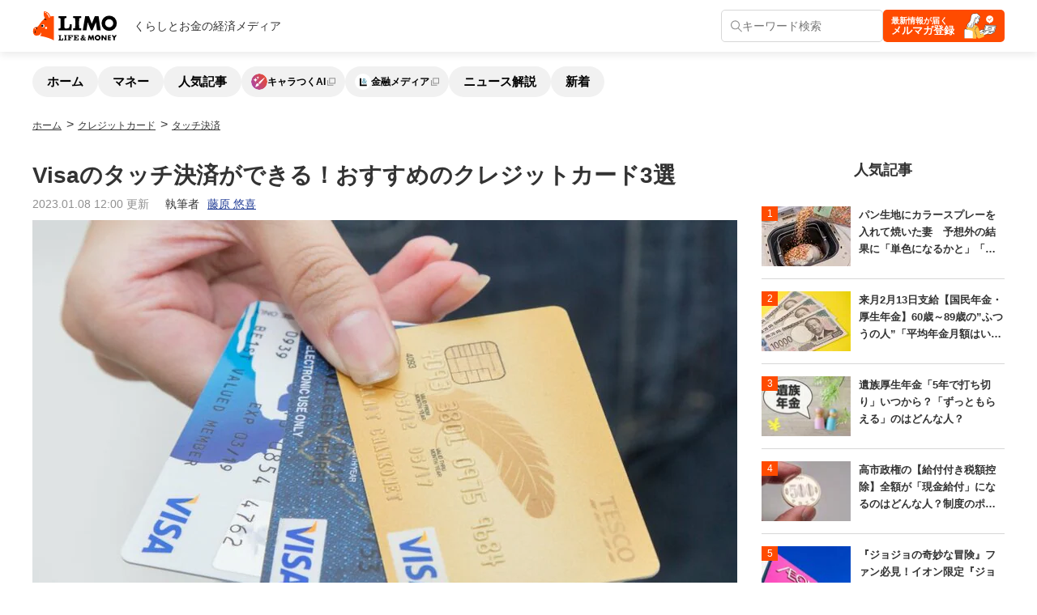

--- FILE ---
content_type: text/html; charset=utf-8
request_url: https://limo.media/articles/-/34677
body_size: 12970
content:
<!DOCTYPE html>
<html lang="ja">
<head>
<meta charset="utf-8">
<meta name="viewport" content="width=device-width, initial-scale=1">
<link rel="preconnect" href="https://limo.ismcdn.jp" crossorigin>
<link rel="preconnect" href="https://code.jquery.com" crossorigin>
<link rel="preconnect" href="https://securepubads.g.doubleclick.net" crossorigin>
<link rel="preconnect" href="https://pagead2.googlesyndication.com" crossorigin>
<title>Visaのタッチ決済ができる！おすすめのクレジットカード3選 | LIMO | くらしとお金の経済メディア</title>
<meta name="description" content="Visaのタッチ決済に対応している、おすすめのクレジットカード3選を紹介。いいクレジットカードを探している方や保有しているカードを見直したい方はぜひ参考にしてください。" />
<meta name="keywords" content="" />
<meta name="author" content="藤原 悠喜">
<meta property="fb:app_id" content="949554761818124" />
<meta property="og:locale" content="ja_JP" />
<meta property="og:site_name" content="LIMO" />
<meta property="og:title" content="Visaのタッチ決済ができる！おすすめのクレジットカード3選 | LIMO | くらしとお金の経済メディア" />
<meta property="og:image" content="https://limo.ismcdn.jp/mwimgs/f/7/1200w/img_f7cb7c47f524225dfcf61a7e7ed65666776147.jpg" />
<meta property="og:type" content="article">
<meta property="og:url" content="https://limo.media/articles/-/34677" />
<meta property="og:description" content="Visaのタッチ決済に対応している、おすすめのクレジットカード3選を紹介。いいクレジットカードを探している方や保有しているカードを見直したい方はぜひ参考にしてください。" />
<meta name="twitter:card" content="summary_large_image">
<meta name="twitter:site" content="@limo_media">
<meta name="twitter:url" content="https://limo.media/articles/-/34677">
<meta name="twitter:description" content="Visaのタッチ決済に対応している、おすすめのクレジットカード3選を紹介。いいクレジットカードを探している方や保有しているカードを見直したい方はぜひ参考にしてください。">
<meta name="twitter:image" content="https://limo.ismcdn.jp/mwimgs/f/7/1200w/img_f7cb7c47f524225dfcf61a7e7ed65666776147.jpg">
<meta name="robots" content="max-image-preview:large">
<link rel="preload" as="style" href="https://limo.ismcdn.jp/resources/limo/css/pc/shared/shared.css?rd=202601140956">
<link rel="stylesheet" href="https://limo.ismcdn.jp/resources/limo/css/pc/shared/shared.css?rd=202601140956">
<link rel="preload" as="style" href="https://limo.ismcdn.jp/resources/limo/css/pc/pages/leafs.css?rd=202601140956">
<link rel="stylesheet" href="https://limo.ismcdn.jp/resources/limo/css/pc/pages/leafs.css?rd=202601140956">
<link rel="shortcut icon" href="https://limo.ismcdn.jp/common/images/limo/favicon.ico">
<link rel="apple-touch-icon" href="https://limo.ismcdn.jp/common/images/limo/apple-touch-icon.png">
<link rel="icon" type="image/png" sizes="16x16" href="https://limo.ismcdn.jp/common/images/limo/icon_16x16.png">
<link rel="icon" type="image/png" sizes="32x32" href="https://limo.ismcdn.jp/common/images/limo/icon_32x32.png">
<link rel="icon" type="image/png" sizes="24x24" href="https://limo.ismcdn.jp/common/images/limo/icon_48x48.png">
<meta name="apple-mobile-web-app-title" content="LIMO">
<link rel="alternate" type="application/rss+xml" title="RSS | LIMO｜くらしとお金の経済メディア" href="/list/feed/rss">
<link rel="canonical" href="https://limo.media/articles/-/34677">
<link href="https://limo.ismcdn.jp/mwimgs/f/7/870w/img_f7cb7c47f524225dfcf61a7e7ed65666776147.jpg" as="image" rel="preload" imagesrcset="https://limo.ismcdn.jp/mwimgs/f/7/870/img_f7cb7c47f524225dfcf61a7e7ed65666776147.jpg 1x,https://limo.ismcdn.jp/mwimgs/f/7/870/img_f7cb7c47f524225dfcf61a7e7ed65666776147.jpg 2x">
<link rel="preload" href="https://code.jquery.com/jquery-3.7.1.min.js" as="script">
<script fetchpriority="high" src="https://code.jquery.com/jquery-3.7.1.min.js" integrity="sha256-/JqT3SQfawRcv/BIHPThkBvs0OEvtFFmqPF/lYI/Cxo=" crossorigin="anonymous"></script>
<script src="https://limo.ismcdn.jp/resources/js/lib/swiper.min.js" defer></script>
<script src="https://limo.ismcdn.jp/resources/js/pc/leafs.js?rd=202601140956" defer></script>
<script src="https://cdnjs.cloudflare.com/ajax/libs/clipboard.js/1.5.8/clipboard.min.js" defer></script>

<script type="text/javascript">
dataLayer =[{
  'category' : "クレジットカード",
  'column' : "タッチ決済",
  'sponsored' : "0",
  'author' : "藤原 悠喜",
  'series' : "",
  'format' : "ニュース解説",
  'supervisor_id' : "0",
  'supervisor' : "",
  'lifeDay' : "365",
  'pubdate' : "2023/01/08 12:00",
  'articleId' : "34677",
  'media' : "mw",
  'title' : "Visaのタッチ決済ができる！おすすめのクレジットカード3選"
}];
</script>

<!-- Google Tag Manager -->
<script>(function(w,d,s,l,i){w[l]=w[l]||[];w[l].push({'gtm.start':
new Date().getTime(),event:'gtm.js'});var f=d.getElementsByTagName(s)[0],
j=d.createElement(s),dl=l!='dataLayer'?'&l='+l:'';j.async=true;j.src=
'https://www.googletagmanager.com/gtm.js?id='+i+dl;f.parentNode.insertBefore(j,f);
})(window,document,'script','dataLayer','GTM-MK3WDHD');</script>
<!-- End Google Tag Manager -->
<script async src="//ads.rubiconproject.com/prebid/12162_limo.js"></script>
<script async="" src="//c.amazon-adsystem.com/aax2/apstag.js"></script>
<!-- Begin Mieruca Embed Code -->
<script type="text/javascript" id="mierucajs">
window.__fid = window.__fid || [];__fid.push([417307682]);
(function() {
function mieruca(){if(typeof window.__fjsld != "undefined") return; window.__fjsld = 1; var fjs = document.createElement('script'); fjs.type = 'text/javascript'; fjs.async = true; fjs.id = "fjssync"; var timestamp = new Date;fjs.src = ('https:' == document.location.protocol ? 'https' : 'http') + '://hm.mieru-ca.com/service/js/mieruca-hm.js?v='+ timestamp.getTime(); var x = document.getElementsByTagName('script')[0]; x.parentNode.insertBefore(fjs, x); };
setTimeout(mieruca, 500); document.readyState != "complete" ? (window.attachEvent ? window.attachEvent("onload", mieruca) : window.addEventListener("load", mieruca, false)) : mieruca();
})();
</script>
<!-- End Mieruca Embed Code -->
</head>
<body>
  <div class="ca_profitx_ad_container ca_profitx_mediaid_5772 ca_profitx_pageid_37062">
  <div class="ca_profitx_ad" data-ca-profitx-ad data-ca-profitx-tagid="43675" data-ca-profitx-spotid="pfxad_43675" data-ca-profitx-pageid="37062"></div>
  <div class="ca_profitx_ad" data-ca-profitx-ad data-ca-profitx-tagid="43676" data-ca-profitx-spotid="pfxad_43676" data-ca-profitx-pageid="37062"></div>
  <script data-ca-profitx-pageid="37062" src="https://cdn.caprofitx.com/media/5772/pfx.js" type="text/javascript" charset="utf-8" data-ca-profitx-js async></script>
</div>
<!-- Google Tag Manager (noscript) -->
<noscript><iframe src="https://www.googletagmanager.com/ns.html?id=GTM-MK3WDHD"
height="0" width="0" style="display:none;visibility:hidden"></iframe></noscript>
<!-- End Google Tag Manager (noscript) -->

<script type="application/ld+json">
[{
 "@context":"http://schema.org",
 "@type":"WebSite",
 "name":"LIMO",
 "alternateName":"くらしとお金にまつわる経済ニュースをわかりやすくかみ砕いてお届けします",
 "url" : "https://limo.media",
 "potentialAction": {
  "@type": "SearchAction",
  "target": "https://limo.media/search?q={search_term}",
  "query-input": "required name=search_term"
 }
},{
 "@context":"http://schema.org",
 "@type":"BreadcrumbList",
 "itemListElement":[
  {"@type":"ListItem","position":1,"item":{"@id":"https://limo.media","name":"LIMO トップ"}},
  {"@type":"ListItem","position":2,"item":{"@id":"https://limo.media/category/credit-card-news","name":"クレジットカード"}},
  {"@type":"ListItem","position":3,"item":{"@id":"https://limo.media/category/touch-payment","name":"タッチ決済"}},
  {"@type":"ListItem","position":4,"item":{"@id":"https://limo.media/articles/-/34677","name":"Visaのタッチ決済ができる！おすすめのクレジットカード3選"}}
 ]
},
{
 "@context":"http://schema.org",
 "@type":"NewsArticle",
 "mainEntityOfPage":{"@type":"WebPage","@id":"https://limo.media/articles/-/34677"},
 "headline":"Visaのタッチ決済ができる！おすすめのクレジットカード3選",
 "image":{"@type":"ImageObject","url":"https://limo.ismcdn.jp/mwimgs/f/7/1200w/img_f7cb7c47f524225dfcf61a7e7ed65666776147.jpg","width":"1200","height":"800"},
 "datePublished":"2022-11-21T09:00:00+09:00",
 "dateModified":"2023-01-08T12:00:00+09:00",
 "author":{"@type":"Person","name":"藤原 悠喜","url":"https://limo.media/list/author/%E8%97%A4%E5%8E%9F-%E6%82%A0%E5%96%9C"},
 "description":"Visaのタッチ決済に対応している、おすすめのクレジットカード3選を紹介。いいクレジットカードを探している方や保有しているカードを見直したい方はぜひ参考にしてください。",
 "publisher":{"@type":"Organization","name":"LIMO","logo":{"@type":"ImageObject","url":"https://limo.media/common/images/logo.png","width":"198","height":"65"}}
}]
</script>

  <div class="l-wrapper">
    
    <header class="l-header js-header">
  <div class="p-header">
    <div class="p-header-inner">
      <div class="p-header-inner__left">
        <div class="p-header__logo">
          <a href="/" data-event="header_logo"><img src="https://limo.ismcdn.jp/common/images/limo/logo.svg" height="40" width="105" alt="LIMO　くらしとお金の経済メディア"></a>
        </div>
        <div class="p-header__lead">くらしとお金の経済メディア</div>
      </div>
      <div class="p-header-inner__right">
        <div class="p-header-search">
          <form name="searchform" class="p-header-search__form" method="get" action="/search">  
            <button class="p-header-search__btn" type="submit"></button>
            <input class="p-header-search__input" name="fulltext" id="keywords" value="" type="text" placeholder="キーワード検索">
          </form>
        </div>
        <a class="p-header-mail-banner" href="https://mail.limo.media/my/accounts/treg-form" target="_blank" data-event="header_bnr_mail">
          <span class="p-header-mail-banner__sub">最新情報が届く</span>
          <span class="p-header-mail-banner__main">メルマガ登録</span>
        </a>
      </div>
    </div>
  </div>
</header>
    <div class="m-gnav">
  <div class="m-gnav__inner js-gnav-container-wrap">
    <div class="m-gnav__arrow-wrap">
      <div class="m-gnav__arrow --left is-hidden js-gnav-arrow-wrap-left"><button class="m-gnav__arrow-btn --left js-gnav-arrow-left" type="button" data-event="button-header_arrow_left"></button></div>
      <div class="m-gnav__arrow --right js-gnav-arrow-wrap-right"><button class="m-gnav__arrow-btn --right js-gnav-arrow-right" type="button" data-event="button-header_arrow_right"></button></div>
    </div>
    <ul class="m-gnav__list js-gnav-container">
      <li class="m-gnav__item">
        <a href="/" class="m-gnav__link" data-event="header_home">ホーム</a>
      </li>
      <li class="m-gnav__item">
        <a href="/category/money" class="m-gnav__link" data-event="header_money">マネー</a>
      </li>
      <li class="m-gnav__item">
        <a href="/list/popular" class="m-gnav__link" data-event="header_popular">人気記事</a>
      </li>
      <li class="m-gnav__item">
        <a href="https://charatsukuai.limo.media/?utm_source=limo&utm_medium=referral&utm_campaign=global-navigation" class="m-gnav__link --blank --icon --cara-ai" target="_blank" rel="noopener" data-event="header_CaraAI">キャラつくAI</a>
      </li>
      <li class="m-gnav__item">
        <a href="https://finance.limo.media/?utm_source=limo&utm_medium=referral&utm_campaign=global-navigation" class="m-gnav__link --blank --icon --limo-and-finance" target="_blank" rel="noopener" data-event="header_LimoAndFinance">金融メディア</a>
      </li>
      <li class="m-gnav__item">
        <a href="/list/subcategory/%E3%83%8B%E3%83%A5%E3%83%BC%E3%82%B9%E8%A7%A3%E8%AA%AC" class="m-gnav__link" data-event="header_news">ニュース解説</a>
      </li>
      <li class="m-gnav__item">
        <a href="/category/latest" class="m-gnav__link" data-event="header_latest">新着</a>
      </li>
    </ul>
  </div>
</div>
    <div class="m-breadcrumb">
  <div class="m-breadcrumb__inner">
    <ul class="m-breadcrumb__list">
      <li class="m-breadcrumb__item"><a href="/" class="m-breadcrumb__link">ホーム</a></li>
      <li class="m-breadcrumb__item"><a href="/category/credit-card-news" class="m-breadcrumb__link">クレジットカード</a></li>
      <li class="m-breadcrumb__item"><a href="/category/touch-payment" class="m-breadcrumb__link">タッチ決済</a></li>
    </ul>
  </div>
</div>

    <div class="l-contents">
      <div class="l-inner">
        <main class="l-main">
          <article class="article">
            <div class="article-header">
  <h1 class="article-header__ttl">Visaのタッチ決済ができる！おすすめのクレジットカード3選
    <span class="article-header__subttl"></span>
  </h1>
  <div class="article-header__info">
    <time class="article-header__date" datetime="2023-01-08">2023.01.08 12:00 更新</time>
    <div class="article-header__author">
      <a href="/list/author/%E8%97%A4%E5%8E%9F-%E6%82%A0%E5%96%9C" target="_blank">執筆者<span>藤原 悠喜</span></a>
    </div>
  </div>
  

  
  <div class="article-header__img">
  <img src="https://limo.ismcdn.jp/mwimgs/f/7/870m/img_f7cb7c47f524225dfcf61a7e7ed65666776147.jpg" srcset="https://limo.ismcdn.jp/mwimgs/f/7/870m/img_f7cb7c47f524225dfcf61a7e7ed65666776147.jpg 1x,https://limo.ismcdn.jp/mwimgs/f/7/1740m/img_f7cb7c47f524225dfcf61a7e7ed65666776147.jpg 2x" width="870" height="580" class="" alt="Visaのタッチ決済ができる！おすすめのクレジットカード3選">
</div>
<div class="article-header__caption">Teerawit Chankowet/shutterstock.com</div>

</div>
            <div class="article-sns">
  <div class="article-sns__list cf">
    <div class="article-sns__item fb">
      <a href="https://www.facebook.com/sharer/sharer.php?u=https%3A%2F%2Flimo.media%2Farticles%2F-%2F34677&amp;display=popup&amp;app_id=949554761818124&amp;ref=plugin" target="_blank"><span></span></a>
    </div>
    <div class="article-sns__item tw">
      <a href="https://twitter.com/intent/tweet?original_referer=https%3A%2F%2Flimo.media%2Farticles%2F-%2F34677&amp;text=Visa%E3%81%AE%E3%82%BF%E3%83%83%E3%83%81%E6%B1%BA%E6%B8%88%E3%81%8C%E3%81%A7%E3%81%8D%E3%82%8B%EF%BC%81%E3%81%8A%E3%81%99%E3%81%99%E3%82%81%E3%81%AE%E3%82%AF%E3%83%AC%E3%82%B8%E3%83%83%E3%83%88%E3%82%AB%E3%83%BC%E3%83%893%E9%81%B8&amp;tw_p=tweetbutton&amp;url=https%3A%2F%2Flimo.media%2Farticles%2F-%2F34677&amp;hashtags=LIMO">
        <span class="article-sns__icon">
          <img src="https://limo.ismcdn.jp/common/images/1x1.gif" data-src="https://limo.ismcdn.jp/common/images/icon_x-white.svg" width="16" height="16" class="lazy" alt="">
        </span><span></span></a>
    </div>
    <div class="article-sns__item hatena">
      <a href="https://b.hatena.ne.jp/add?mode=confirm&amp;url=https://limo.media/articles/-/34677"><span></span></a>
    </div>
    <div class="article-sns__item line">
      <a href="https://social-plugins.line.me/lineit/share?url=https%3A%2F%2Flimo.media%2Farticles%2F-%2F34677"></a>
    </div>
    <div class="article-sns__item linkedin">
      <a href="https://www.linkedin.com/sharing/share-offsite/?url=https%3A%2F%2Flimo.media%2Farticles%2F-%2F34677"></a>
    </div>
    <div class="article-sns__item copy">
      <a href="https://limo.media/articles/-/34677"><span>copy URL</span></a>
      <span id="copy-btn-result"></span>
    </div>
    <span id="copy-url" data-clipboard-text="https://limo.media/articles/-/34677" style="display:none;"></span>
  </div>
</div>
            <div class="article-index js-index">
  <div class="article-index__headline">目次<div class="article-index__open js-open-index">[開く]</div></div>
  <div class="article-index-list">	<a class="article-index-list__item" href="/articles/-/34677#anchor_1">この記事の3つのポイント</a></div><div class="article-index-list">	<a class="article-index-list__item" href="/articles/-/34677#anchor_2">1. そもそもVisaのタッチ決済って？</a></div><div class="article-index-list">	<a class="article-index-list__item" href="/articles/-/34677#anchor_3">2. Visaのタッチ決済ができる！おすすめのクレカ3選</a></div><div class="article-index-list">	<a class="article-index-list__item" href="/articles/-/34677#anchor_4">2.1 その1：エポスカード</a>	<div class="article-index-sub-list">		<a class="article-index-sub-list__sub-item" href="/articles/-/34677#anchor_4-1">2.2 その2：三井住友カード（NL）</a>		<a class="article-index-sub-list__sub-item" href="/articles/-/34677#anchor_4-2">2.3 その３：楽天カード</a>	</div></div><div class="article-index-list">	<a class="article-index-list__item" href="/articles/-/34677#anchor_5">3. まとめにかえて</a></div><div class="article-index-list">	<a class="article-index-list__item" href="/articles/-/34677#anchor_6">参考資料</a></div>
</div>

            <div class="article-body">
              <h2 data-toc="1" id="anchor_1">この記事の3つのポイント</h2>

<ul class="three-points">
	<li>
<img class="c-fa-icon lazy" src="https://limo.ismcdn.jp/common/images/1x1.gif" width="14" height="16" alt="" data-src="https://limo.ismcdn.jp/common/images/limo/icon_fa_check.svg"> Visaのタッチ決済について何が便利になるのかを知っておこう</li>
	<li>
<img class="c-fa-icon lazy" src="https://limo.ismcdn.jp/common/images/1x1.gif" width="14" height="16" alt="" data-src="https://limo.ismcdn.jp/common/images/limo/icon_fa_check.svg"> Visaのタッチ決済ができるクレジットカードとはどのような種類があるのか</li>
	<li>
<img class="c-fa-icon lazy" src="https://limo.ismcdn.jp/common/images/1x1.gif" width="14" height="16" alt="" data-src="https://limo.ismcdn.jp/common/images/limo/icon_fa_check.svg"> タッチ決済で決済にまつわるストレスを解消でき、便利</li>
</ul>

<p> </p>

<p>クレジットカードは種類が多く、ポイント還元率や付帯サービスも様々です。</p>

<p>どのクレジットカードを選べばいいか迷ってしまうという方も多いのではないでしょうか。</p>

<p>今回はクレジットカードのなかでも、Visaのタッチ決済に対応しているカードでおすすめ3選を紹介していきます。</p>

<p>いいクレジットカードを探している方や保有しているカードを見直したい方はぜひ参考にしてください。</p>

<p><a href="https://limo.media/articles/-/34519" target="_blank">【注目記事】人気のクレジットカード【三井住友カード ゴールド（NL）】の魅力を解説</a></p>

<h2 data-toc="2" id="anchor_2">1. そもそもVisaのタッチ決済って？</h2>

<p>Visaのタッチ決済は､コンビニエンスストアやスーパーマーケットをはじめ、レジにあるリーダーに非接触対応のVisaカードをタッチするだけでサインも暗証番号も不要で、スピーディーに支払いが完了する決済方法のこと。</p>

<p>Visaのタッチ決済対応マークのある全国、世界のVisa加盟店で利用できます。</p>

<p>国内でも海外でも店頭やレジに対応マークのあるVisa加盟店なら、同じように利用できるので非常に便利です。</p>

<p>タッチしてスピーディーに決済を行いたいという方におすすめの決済方法です。</p>

<p>ただし、一定金額を超える支払いは、カードを挿して暗証番号を入力するか、サインする必要があります。</p>

<p>少額での買い物であれば気にしなくてOKです。</p>

<p>コンビニやスーパーなどでの少額の買い物の際に非常に便利な決済方法であることは間違いありません。</p>

<h2 data-toc="3" id="anchor_3">2. Visaのタッチ決済ができる！おすすめのクレカ3選</h2>

<p>それでは、Visaのタッチ決済に対応した、おすすめのクレジットカード3選を紹介していきます。</p>

<h2 data-toc="4" id="anchor_4">2.1 その1：エポスカード</h2>

<p>最初におすすめしたいのが、エポスカードです。</p>

<p>エポスカードは年会費が無料のクレジットカード。</p>

<p>表面にカード番号や名前の記載がなく、セキュリティ面で安心できるカードです。</p>

<p>基本のポイント還元率は200円につき1ポイント貯まるため、0.5％となっています。</p>

<p>年4回、マルイの店舗や通販で会員限定の10％OFFセールや優待店舗での割引、ポイントアップなどの特典が魅力的なカード。</p>

<p>日頃からマルイの店舗や通販を利用している方におすすめのクレジットカードとなっています。</p>

<h3 data-toc="4-1" id="anchor_4-1">2.2 その2：三井住友カード（NL）</h3>

<p>次におすすめしたいのが、三井住友カード（NL）です。</p>

<p>三井住友カード（NL）はタッチ決済を行うことで対象のコンビニや飲食店で5％のポイント還元があるクレジットカードです。</p>

<p>基本のポイント還元率は0.5％ですが、タッチ決済を行うことで還元率がアップするお店があるのは魅力のひとつです。</p>

<p>対象となるのは、主要コンビニやマクドナルド、すき家、はま寿司、サイゼリアなど大手の飲食チェーン。</p>

<p>普段使いでポイントをザクザク貯められるのは嬉しい点です。</p>

<p>日頃から対象のコンビニや飲食店を利用する方におすすめのクレジットカードとなっています。</p>

<h3 data-toc="4-2" id="anchor_4-2">2.3 その３：楽天カード</h3>

<p>最後におすすめしたいのは、楽天カードです。</p>

<p>楽天カードは年会費無料のクレジットカードです。</p>

<p>基本のポイント還元率は1％、楽天市場では3％です。</p>

<p>日頃から楽天市場を利用しているという方であれば、効率よくポイントを貯めることができます。</p>

<p>また、基本のポイント還元率が1％と高いので、日頃の買い物もVisaのタッチ決済をすることでスピーディーに買い物が可能。</p>

<p>日頃コンビニやスーパーでの買い物でも楽天ポイントを貯めて、有効に活用できます。</p>

<h2 data-toc="5" id="anchor_5">3. まとめにかえて</h2>

<p>今回はVisaのタッチ決済に対応した、おすすめのクレジットカード3選を紹介しました。</p>

<p>おすすめのカードは以下の3枚です。</p>

<ul>
	<li>エポスカード</li>
	<li>三井住友カード（NL）</li>
	<li>楽天カード</li>
</ul>

<p>Visaのタッチ決済はサインも暗証番号も不要でリーダーにタッチすれば支払いが完了する便利な決済方法です。</p>

<p>利用したことのないという方は、一度便利さを体感してみてはいかがでしょうか。</p>

<div class="figure-center" style="width:100%;">
<a href="https://limo.media/mechoice" target="_blank"><img alt="" src="https://limo.ismcdn.jp/common/images/1x1.gif" style="width: 400px; height: 280px;" class="lazy" data-src="https://limo.ismcdn.jp/mwimgs/2/3/400wm/img_231929662d9ea9e3a3ac5ca879d80719534349.jpg" data-srcset="https://limo.ismcdn.jp/mwimgs/2/3/400wm/img_231929662d9ea9e3a3ac5ca879d80719534349.jpg 1x, https://limo.ismcdn.jp/mwimgs/2/3/800wm/img_231929662d9ea9e3a3ac5ca879d80719534349.jpg 2x" width="400" height="280"></a><div class="link-gallery__icon --single"><a href="/articles/photo/34677?pn=1"><img src="https://limo.ismcdn.jp/common/images/1x1.gif" width="10" height="10" alt="" class="lazy" data-src="https://limo.ismcdn.jp/common/images/limo/icon_link-more.svg"></a></div>
<div class="link-gallery"><a href="/articles/photo/34677" class="btn-link-gallery"><span class="link-gallery__icon --all"><img src="https://limo.ismcdn.jp/common/images/1x1.gif" width="21" height="17" alt="" class="lazy" data-src="https://limo.ismcdn.jp/common/images/limo/icon_photo-link.svg"></span><span>すべての画像を見る(1枚)</span></a></div>
</div>

<h2 data-toc="6" id="anchor_6">参考資料</h2>

<ul>
	<li><a href="https://www.visa.co.jp/pay-with-visa/featured-technologies/contactless/contactless.html" target="_blank">Visa「Visaのタッチ決済とは？ | Visa」</a></li>
	<li><a href="https://www.visa.co.jp/pay-with-visa/featured-technologies/contactless.html" target="_blank">Visa「Visaのタッチ決済 ご利用方法 利用可能なお店 | Visa」</a></li>
	<li><a href="https://www.eposcard.co.jp/cm2014/index.html" target="_blank">株式会社エポスカード「エポスカード｜エポスカード 年会費永年無料 優待10,000店舗」</a></li>
	<li><a href="https://www.smbc-card.com/nyukai/card/numberless.jsp" target="_blank">三井住友カード株式会社「三井住友カード ナンバーレス（NL）｜三井住友VISAカード」</a></li>
	<li><a href="https://www.rakuten-card.co.jp/" target="_blank">楽天カード株式会社「【公式】新規入会＆利用でポイントプレゼント｜楽天カード」</a></li>
</ul>

              <p style="text-align:right;clear:both;"><strong>藤原 悠喜</strong></p>

            </div><!-- /.article-body -->
            


            <div class="m-author --border --article">
  <div class="m-author__headline">執筆者</div>
  <div class="m-author__info">
    <div class="m-author__info-block --left">
      <div class="m-author__txt">
        <div class="m-author__name"><a href="/list/author/%E8%97%A4%E5%8E%9F-%E6%82%A0%E5%96%9C" target="_blank">藤原 悠喜</a></div>
        <div class="m-author__company">	株式会社モニクルリサーチ</div>
        <div class="m-author__ttl">編集者/クレジットカード・住宅ローン・FX担当</div>
      </div>
    </div>
  </div><!-- /.m-author__info -->
  <div class="m-author__body">
    <p>専門学校を卒業後、複数のIT企業にて、Webメディアの立ち上げや運営に従事。SEOディレクターや広告運用など、Webマーケティング歴10年。現在は、クレジットカードのジャンルを中心にコンテンツの企画立案や執筆を行っている。これまで携わったクレジットカードのコンテンツは500以上。自身が使用するメインやサブのクレジットカードを定期的に入れ替え、サービス内容や使い勝手をユーザー視点で検証している。（2023年11月20日更新）</p>


  </div><!-- /.m-author__body -->
</div><!-- /.m-author -->

            <div class="u-lg-text-center">
  <a href="https://hokencospa.jp/categories/medical?utm_source=limo&utm_medium=paid&utm_campaign=article-footer" data-event="cospa_article_low_bnr_20251212">
    <img src="https://limo.ismcdn.jp/common/images/1x1.gif" data-src="https://limo.ismcdn.jp/mwimgs/a/1/500m/img_a1455125e15ae00826433162b6bd652b203085.png" data-srcset="https://limo.ismcdn.jp/mwimgs/a/1/500m/img_a1455125e15ae00826433162b6bd652b203085.png 1x,https://limo.ismcdn.jp/mwimgs/a/1/1000m/img_a1455125e15ae00826433162b6bd652b203085.png 2x" width="500" height="242" class="lazy" alt="ほけんのコスパ">
  </a>
</div>

            <section class="article-tags">
  <h4 class="c-bd-headline article-tags__headline">関連タグ</h4>
  <div class="article-tags__list">
    <a href="/list/tag/%E3%82%AF%E3%83%AC%E3%82%B8%E3%83%83%E3%83%88%E3%82%AB%E3%83%BC%E3%83%89" class="article-tags__link">#クレジットカード</a>
  </div>
</section>

            
            

            


            
            
            
            
            

          </article>
        </main><!-- /.l-main -->
        <aside class="l-sub">
          

<div class="l-side-block">
  <div class="c-sub-headline">人気記事</div>
  <div class="m-articles --ranking --row">
    <div class="m-articles__item">
      <div class="m-articles__img">
          <a href="/articles/-/108951" data-event="ranking_1">
            <img src="https://limo.ismcdn.jp/common/images/1x1.gif" data-src="https://limo.ismcdn.jp/mwimgs/5/a/110m/img_5a9731feb066c34906d6fb977114f478234880.jpg" data-srcset="https://limo.ismcdn.jp/mwimgs/5/a/110m/img_5a9731feb066c34906d6fb977114f478234880.jpg 1x,https://limo.ismcdn.jp/mwimgs/5/a/220m/img_5a9731feb066c34906d6fb977114f478234880.jpg 2x" width="110" height="74" class="lazy" alt="パン生地にカラースプレーを入れて焼いた妻　予想外の結果に「単色になるかと」「ちゃんぽん天そっくり」">
          </a>
      </div>
      <div class="m-articles__txt">
        <div class="m-articles__ttl">
          <a href="/articles/-/108951" data-event="ranking_1"><span class="m-articles__ttl-clamp">パン生地にカラースプレーを入れて焼いた妻　予想外の結果に「単色になるかと」「ちゃんぽん天そっくり」</span></a>
        </div>
      </div>
    </div>
    <div class="m-articles__item">
      <div class="m-articles__img">
          <a href="/articles/-/108981" data-event="ranking_2">
            <img src="https://limo.ismcdn.jp/common/images/1x1.gif" data-src="https://limo.ismcdn.jp/mwimgs/1/f/110m/img_1ffeef6697fa0d810d9b25391819e24c10409625.jpg" data-srcset="https://limo.ismcdn.jp/mwimgs/1/f/110m/img_1ffeef6697fa0d810d9b25391819e24c10409625.jpg 1x,https://limo.ismcdn.jp/mwimgs/1/f/220m/img_1ffeef6697fa0d810d9b25391819e24c10409625.jpg 2x" width="110" height="74" class="lazy" alt="来月2月13日支給【国民年金・厚生年金】60歳～89歳の”ふつうの人”「平均年金月額はいくら？」">
          </a>
      </div>
      <div class="m-articles__txt">
        <div class="m-articles__ttl">
          <a href="/articles/-/108981" data-event="ranking_2"><span class="m-articles__ttl-clamp">来月2月13日支給【国民年金・厚生年金】60歳～89歳の”ふつうの人”「平均年金月額はいくら？」</span></a>
        </div>
      </div>
    </div>
    <div class="m-articles__item">
      <div class="m-articles__img">
          <a href="/articles/-/108435" data-event="ranking_3">
            <img src="https://limo.ismcdn.jp/common/images/1x1.gif" data-src="https://limo.ismcdn.jp/mwimgs/c/a/110m/img_ca42f50c5f761a6fa260c4b76b92fe58683738.jpg" data-srcset="https://limo.ismcdn.jp/mwimgs/c/a/110m/img_ca42f50c5f761a6fa260c4b76b92fe58683738.jpg 1x,https://limo.ismcdn.jp/mwimgs/c/a/220m/img_ca42f50c5f761a6fa260c4b76b92fe58683738.jpg 2x" width="110" height="74" class="lazy" alt="遺族厚生年金「5年で打ち切り」いつから？「ずっともらえる」のはどんな人？">
          </a>
      </div>
      <div class="m-articles__txt">
        <div class="m-articles__ttl">
          <a href="/articles/-/108435" data-event="ranking_3"><span class="m-articles__ttl-clamp">遺族厚生年金「5年で打ち切り」いつから？「ずっともらえる」のはどんな人？</span></a>
        </div>
      </div>
    </div>
    <div class="m-articles__item">
      <div class="m-articles__img">
          <a href="/articles/-/107533" data-event="ranking_4">
            <img src="https://limo.ismcdn.jp/common/images/1x1.gif" data-src="https://limo.ismcdn.jp/mwimgs/9/d/110m/img_9d6414eeee92f2ba3c41dd29a26da65b178868.jpg" data-srcset="https://limo.ismcdn.jp/mwimgs/9/d/110m/img_9d6414eeee92f2ba3c41dd29a26da65b178868.jpg 1x,https://limo.ismcdn.jp/mwimgs/9/d/220m/img_9d6414eeee92f2ba3c41dd29a26da65b178868.jpg 2x" width="110" height="74" class="lazy" alt="高市政権の【給付付き税額控除】全額が「現金給付」になるのはどんな人？制度のポイントをわかりやすく解説">
          </a>
      </div>
      <div class="m-articles__txt">
        <div class="m-articles__ttl">
          <a href="/articles/-/107533" data-event="ranking_4"><span class="m-articles__ttl-clamp">高市政権の【給付付き税額控除】全額が「現金給付」になるのはどんな人？制度のポイントをわかりやすく解説</span></a>
        </div>
      </div>
    </div>
    <div class="m-articles__item">
      <div class="m-articles__img">
          <a href="/articles/-/108270" data-event="ranking_5">
            <img src="https://limo.ismcdn.jp/common/images/1x1.gif" data-src="https://limo.ismcdn.jp/mwimgs/6/1/110m/img_61672a35a85a649e364f7a47a8707d7e27047.jpg" data-srcset="https://limo.ismcdn.jp/mwimgs/6/1/110m/img_61672a35a85a649e364f7a47a8707d7e27047.jpg 1x,https://limo.ismcdn.jp/mwimgs/6/1/220m/img_61672a35a85a649e364f7a47a8707d7e27047.jpg 2x" width="110" height="74" class="lazy" alt="『ジョジョの奇妙な冒険』ファン必見！イオン限定『ジョジョの奇妙な冒険 ダイヤモンドは砕けない』パーカが登場！">
          </a>
      </div>
      <div class="m-articles__txt">
        <div class="m-articles__ttl">
          <a href="/articles/-/108270" data-event="ranking_5"><span class="m-articles__ttl-clamp">『ジョジョの奇妙な冒険』ファン必見！イオン限定『ジョジョの奇妙な冒険 ダイヤモンドは砕けない』パーカが登場！</span></a>
        </div>
      </div>
    </div>
  </div>
</div>


<div class="l-side-block">
  <div class="c-sub-headline">新着記事</div>
  <div class="m-articles --row">
    <div class="m-articles__item">
      <div class="m-articles__img">
        <a href="/articles/-/108253">
          <img src="https://limo.ismcdn.jp/common/images/1x1.gif" data-src="https://limo.ismcdn.jp/mwimgs/7/8/110m/img_78532d813797f50ed866ad35e9b334f173965.jpg" data-srcset="https://limo.ismcdn.jp/mwimgs/7/8/110m/img_78532d813797f50ed866ad35e9b334f173965.jpg 1x,https://limo.ismcdn.jp/mwimgs/7/8/220m/img_78532d813797f50ed866ad35e9b334f173965.jpg 2x" width="110" height="74" class="lazy" alt="コスパ最強「シール」がゆるくて可愛い！100均ワッツ「新作nonbiri classシール」3つ。どれも110円！猫もくまもうさぎも！">
        </a>
      </div>
      <div class="m-articles__txt">
        <time class="m-articles__date">2026.01.19 22:30 公開</time>
        <div class="m-articles__ttl">
          <a href="/articles/-/108253"><span class="m-articles__ttl-clamp">コスパ最強「シール」がゆるくて可愛い！100均ワッツ「新作nonbiri classシール」3つ。どれも110円！猫もくまもうさぎも！</span></a>
        </div>
      </div>
    </div>
    <div class="m-articles__item">
      <div class="m-articles__img">
        <a href="/articles/-/109041">
          <img src="https://limo.ismcdn.jp/common/images/1x1.gif" data-src="https://limo.ismcdn.jp/mwimgs/b/4/110m/img_b4c9b6985026c412d0a595b75dd10b94278746.jpg" data-srcset="https://limo.ismcdn.jp/mwimgs/b/4/110m/img_b4c9b6985026c412d0a595b75dd10b94278746.jpg 1x,https://limo.ismcdn.jp/mwimgs/b/4/220m/img_b4c9b6985026c412d0a595b75dd10b94278746.jpg 2x" width="110" height="74" class="lazy" alt="住民税非課税世帯向け【優遇措置5選】社会保険料の負担軽減、子育て支援など代表例を紹介">
        </a>
      </div>
      <div class="m-articles__txt">
        <time class="m-articles__date">2026.01.19 22:00 公開</time>
        <div class="m-articles__ttl">
          <a href="/articles/-/109041"><span class="m-articles__ttl-clamp">住民税非課税世帯向け【優遇措置5選】社会保険料の負担軽減、子育て支援など代表例を紹介</span></a>
        </div>
      </div>
    </div>
    <div class="m-articles__item">
      <div class="m-articles__img">
        <a href="/articles/-/109158">
          <img src="https://limo.ismcdn.jp/common/images/1x1.gif" data-src="https://limo.ismcdn.jp/mwimgs/4/e/110m/img_4e8f6f343a5bb94ba0285c3a06ef21aa126661.jpg" data-srcset="https://limo.ismcdn.jp/mwimgs/4/e/110m/img_4e8f6f343a5bb94ba0285c3a06ef21aa126661.jpg 1x,https://limo.ismcdn.jp/mwimgs/4/e/220m/img_4e8f6f343a5bb94ba0285c3a06ef21aa126661.jpg 2x" width="110" height="74" class="lazy" alt="車検は通る？公道を走れるワイルドな「スズキ・ジムニーノマド」改造車が話題！見た目だけじゃない評価されている理由">
        </a>
      </div>
      <div class="m-articles__txt">
        <time class="m-articles__date">2026.01.19 21:43 公開</time>
        <div class="m-articles__ttl">
          <a href="/articles/-/109158"><span class="m-articles__ttl-clamp">車検は通る？公道を走れるワイルドな「スズキ・ジムニーノマド」改造車が話題！見た目だけじゃない評価されている理由</span></a>
        </div>
      </div>
    </div>
    <div class="m-articles__item">
      <div class="m-articles__img">
        <a href="/articles/-/109153">
          <img src="https://limo.ismcdn.jp/common/images/1x1.gif" data-src="https://limo.ismcdn.jp/mwimgs/4/3/110m/img_437424ed8af522cebbb7905456df2da0170678.jpg" data-srcset="https://limo.ismcdn.jp/mwimgs/4/3/110m/img_437424ed8af522cebbb7905456df2da0170678.jpg 1x,https://limo.ismcdn.jp/mwimgs/4/3/220m/img_437424ed8af522cebbb7905456df2da0170678.jpg 2x" width="110" height="74" class="lazy" alt="【75歳からの医療費】窓口負担割合が2割になる人「年金収入＋その他の合計所得」はいくら？《シニア世帯》平均所得額はどれくらい？">
        </a>
      </div>
      <div class="m-articles__txt">
        <time class="m-articles__date">2026.01.19 21:33 公開</time>
        <div class="m-articles__ttl">
          <a href="/articles/-/109153"><span class="m-articles__ttl-clamp">【75歳からの医療費】窓口負担割合が2割になる人「年金収入＋その他の合計所得」はいくら？《シニア世帯》平均所得額はどれくらい？</span></a>
        </div>
      </div>
    </div>
    <div class="m-articles__item">
      <div class="m-articles__img">
        <a href="/articles/-/108252">
          <img src="https://limo.ismcdn.jp/common/images/1x1.gif" data-src="https://limo.ismcdn.jp/mwimgs/0/4/110m/img_04280524e7a4bc7a405af83046fc2cd367054.jpg" data-srcset="https://limo.ismcdn.jp/mwimgs/0/4/110m/img_04280524e7a4bc7a405af83046fc2cd367054.jpg 1x,https://limo.ismcdn.jp/mwimgs/0/4/220m/img_04280524e7a4bc7a405af83046fc2cd367054.jpg 2x" width="110" height="74" class="lazy" alt="お気に入り登録数4500人超！3COINS新作「3000円台シャワーヘッド」が再入荷待ちの人気！節水にも！">
        </a>
      </div>
      <div class="m-articles__txt">
        <time class="m-articles__date">2026.01.19 21:30 公開</time>
        <div class="m-articles__ttl">
          <a href="/articles/-/108252"><span class="m-articles__ttl-clamp">お気に入り登録数4500人超！3COINS新作「3000円台シャワーヘッド」が再入荷待ちの人気！節水にも！</span></a>
        </div>
      </div>
    </div>
  </div>
</div>




        </aside>
      </div><!-- /.l-inner -->
    </div><!-- /.l-contents -->
    <footer class="l-footer">
  <div class="p-footer">
    <div class="p-footer__inner">
      <div class="p-footer__list">
        <div class="p-footer__list-section">
          <div class="p-footer__item"><a class="p-footer__link" href="/list/service">このサービスについて</a></div>
          <div class="p-footer__item"><a class="p-footer__link" href="https://monicleresearch.co.jp/privacy" target="_blank">プライバシーポリシー</a></div>
          <div class="p-footer__item"><a class="p-footer__link" href="/list/disclaimer">重要事項(ディスクレマー)</a></div>
          <div class="p-footer__item"><a class="p-footer__link" href="https://monicleresearch.co.jp/recruit?utm_source=limo&amp;utm_medium=referral&amp;utm_campaign=limo-pcfooter" target="_blank">人材募集</a></div>
          <div class="p-footer__item"><a class="p-footer__link" href="/list/aboutus">運営会社情報</a></div>
          <div class="p-footer__item"><a class="p-footer__link" href="/list/contact">お問い合わせ</a></div>
          <div class="p-footer__item"><a class="p-footer__link" href="/list/categories">カテゴリー一覧</a></div>
          <div class="p-footer__item"><a class="p-footer__link" href="/list/authors">著者一覧</a></div>
          <div class="p-footer__item"><a class="p-footer__link" href="/list/tags">タグ一覧</a></div>
        </div>
      </div>
      <div class="p-footer__copyright">&copy; 2026 LIMO [リーモ] | くらしとお金の経済メディア</div>
    </div>
  </div>
</footer>
  </div><!-- /.l-wrapper -->
<script src="https://limo.ismcdn.jp/resources/js/lib/lozad.min.js"></script>
<script>!function(d,s,id){var js,fjs=d.getElementsByTagName(s)[0];if(!d.getElementById(id)){js=d.createElement(s);js.id=id;js.async=true;js.src="//platform.twitter.com/widgets.js";fjs.parentNode.insertBefore(js,fjs);}}(document,"script","twitter-wjs");</script>
<script type="text/javascript">!function(d,s,id){var js,fjs=d.getElementsByTagName(s)[0];if(!d.getElementById(id)){js=d.createElement(s);js.id=id;js.async=true;js.src="//b.hatena.ne.jp/js/bookmark_button.js";fjs.parentNode.insertBefore(js,fjs);}}(document,"script","hatena-wjs");</script>
<div id="fb-root"></div>
<script async defer crossorigin="anonymous" src="https://connect.facebook.net/ja_JP/sdk.js#xfbml=1&version=v7.0&appId=949554761818124&autoLogAppEvents=1" nonce="5I49oeAr"></script>
<script>
if (TSLIB==undefined) var TSLIB={};
TSLIB.fb_count_set = function(_url, _obj) {
  $.ajax({
    url:'https://graph.facebook.com/',
    dataType:'jsonp',
    data:{id : _url,fields: 'og_object{engagement}'}
  })
  .done(function(_res){
    try{$( _obj ).text( _res.og_object.engagement.count || 0 );}catch(err){};
  })
  .fail(function(){
    $( _obj ).text('0');
  });
};
TSLIB.hatena_count_set = function(_url, _obj) {
  $.ajax({
    url:'https://b.hatena.ne.jp/entry.count',
    dataType:'jsonp',
    data:{  url : _url }
  })
  .done(function(_res){
    $( _obj ).text( _res || 0 );
  })
  .fail(function(){
    $( _obj ).text('0');
  });
};
$.fn.isVisible = function() {
  return $.expr.filters.visible(this[0]);
};
$(function(){
  $('#jQueryPush').on('click',function(){
      $('#jQueryBox').slideToggle();
      return false;
  });

  $(window).on('load scroll', function(){
    if ($(this).scrollTop() > 80) {
      $('#nav').addClass('fixed');
    } else {
      $('#nav').removeClass('fixed');
    }
  });

  $(window).on('load resize', function(){
    if ($(this).width() > 768) {
      $('div.first-hide').show();
      $('a.read-more').hide();
      $('div.reference-articles.pc').show();
    } else {
      if (($('a.read-more').length) && ($('a.read-more').is(':visible'))){
        $('div.first-hide').hide();
        $('a.read-more').show();
        $('div.reference-articles.pc').hide();
      }
    }
  });

  $('a.read-more').on('click',function(){
    $(this).remove();
    $('div.first-hide').slideDown();
    $('.js-hide-block').slideDown();
    $('div.reference-articles').hide();
    $('div.affi-dfp-img.cf').hide();
    $('div.reference-articles.pc').show();
    try{
       ga('send', 'pageview');
    }catch(err){}
    return false;
  });
  if ($('.article-sns__item.copy a').length) {
    var cp = new Clipboard( "#copy-url" ) ;
    cp.on( "success", function(e) {
      alert( "URLをコピーしました" ) ;
      return false;
    }) ;
    cp.on( "error", function(e) {
      return false;
    }) ;
    $('.article-sns__item.copy a').on('click',function(){
      $('#copy-url').trigger('click');
      return false;
    });
  }

  // other window
  try {
    $('a[href^="http"]').not('[href^="https://limo.media"]').not('[href^="https://post.limo.media"]').not('[href^="https://limo.ismcdn.jp"]').on('click',function(event) {
        var t = this.target;
        if((navigator.userAgent.match(/iPhone/i)) || (navigator.userAgent.match(/iPad/i))) {
          if ((t != undefined) || (t == 'itunes_store')) {
            return true;
          }
        }
        if ((t != undefined) && ( t != '')) {
            return true;
        }
        window.open(this.href,'');
        event.preventDefault();
    });
    $('a').filter(function(){return (this.href.match('#') && this.hostname==document.location.hostname);}).on('click',function(){
      console.log(this.href.split('#')[1]);
      if ('jQueryPush'==this.id) return false;
      if (''==this.href.split('#')[1]) return false;
      if (this.href.split('#')[1].includes('h2_')) return;
      if (this.href.split('#')[1].includes('h3_')) return;
      console.log(this.href);
      var speed = 500;
      var hash = this.href.split('#')[1];
      var target = $('[name="'+hash+'"]');
      var position = target.offset().top - ($('#nav').outerHeight(true)||0) - ((target.outerHeight(true)||0) / 2);
      $("html, body").animate({scrollTop:position}, speed, "swing");
      return false;
    });
  } catch(e){}

  if ($('li.facebook-btn-icon span.social-count').length) TSLIB.fb_count_set(location.href,'li.facebook-btn-icon span.social-count');
  if ($('li.hatena-btn-icon span.social-count').length) TSLIB.hatena_count_set(location.href,'li.hatena-btn-icon span.social-count');

  if ($('.article-sns__item.fb span').length) TSLIB.fb_count_set(location.href,'.article-sns__item.fb span');
  if ($('.article-sns__item.hatena a span').length) TSLIB.hatena_count_set(location.href,'.article-sns__item.hatena a span');



  TSLIB.search_timer = null
  TSLIB.query = '';
  TSLIB.monitor_search = function(){
    TSLIB.lazy_load();
    var current_query = $('#sp-keywords').val();
    if (current_query=='') {
    } else if (TSLIB.query != current_query) {
      TSLIB.query = current_query;
      $('#result-container').css({'opacity':0.3});
      $('#result-container').load('/search?fulltext='+TSLIB.query+' #result-container',function(){$(this).css({'opacity':1.0})});
    }
  };

  $('#sp-keywords')
    .on('focus',function(){
      TSLIB.search_timer = setInterval(TSLIB.monitor_search,1000);
    })
    .on('blur',function(){
      clearInterval(TSLIB.search_timer);
    });

  $('a.toplink').on('click',function(){
    ga('send', {
      hitType: 'event',
      eventCategory: 'click',
      eventAction: 'top_link',
      eventLabel: $(this).data('adid')
    });
  });
  $('a.listlink').on('click',function(){
    ga('send', {
      hitType: 'event',
      eventCategory: 'click',
      eventAction: 'category_link',
      eventLabel: $(this).data('adid')
    });
  });
  $('a.reflink').on('click',function(){
    ga('send', {
      hitType: 'event',
      eventCategory: 'click',
      eventAction: 'ref_link',
      eventLabel: $(this).data('adid')
    });
  });
  $('a.refinlink').on('click',function(){
    ga('send', {
      hitType: 'event',
      eventCategory: 'click',
      eventAction: 'ref_in_link',
      eventLabel: $(this).data('adid')
    });
  });

});
  //image lazyload
  TSLIB.lazy_load = function() {
    var observer = lozad('.lazy',{
      rootMargin: "5%",
      threshold: [0, 0.5, 1.0]
    });
    observer.observe();
  };
  TSLIB.lazy_load();
  $(function(){
    if ($('[data-anchor-to]').length === 0) return;
    var speed = 500;
    $('[data-anchor-to]').each(function(){
      var $this = $(this);
      $this.on('click', function(){
        $('body,html').animate({ scrollTop: $('[data-anchor="' + $this.attr('data-anchor-to') + '"').offset().top }, speed, 'swing');
      });
    });
  });
</script>
<div class="measurement" style="display:none;">
<script src="/oo/other/lsync.js" async></script>
<script>
var MiU=MiU||{};MiU.queue=MiU.queue||[];
var mwdata = {
  "media": "limo.media",
  "skin": "leafs/default",
  "id": "34677",
  "category": "touch-payment",
  "subcategory": ",ニュース解説,藤原 悠喜,",
  "model": "",
  "modelid": ""
}
MiU.queue.push(function(){MiU.fire(mwdata);});
</script><noscript><div><img style="display:none;" src="/oo/other/n.gif" alt="" width="1" height="1" /></div></noscript>
</div>
<!-- User Insight PCDF Code Start : toushin-1.jp -->
<script type="text/javascript">
<!--
var _uic = _uic ||{}; var _uih = _uih ||{};_uih['id'] = 51485;
_uih['lg_id'] = '';
_uih['fb_id'] = '';
_uih['tw_id'] = '';
_uih['uigr_1'] = ''; _uih['uigr_2'] = ''; _uih['uigr_3'] = ''; _uih['uigr_4'] = ''; _uih['uigr_5'] = '';
_uih['uigr_6'] = ''; _uih['uigr_7'] = ''; _uih['uigr_8'] = ''; _uih['uigr_9'] = ''; _uih['uigr_10'] = '';

/* DO NOT ALTER BELOW THIS LINE */
/* WITH FIRST PARTY COOKIE */
(function() {
var bi = document.createElement('scri'+'pt');bi.type = 'text/javascript'; bi.async = true;
bi.src = ('https:' == document.location.protocol ? 'https://bs' : 'http://c') + '.nakanohito.jp/b3/bi.js';
var s = document.getElementsByTagName('scri'+'pt')[0];s.parentNode.insertBefore(bi, s);
})();
//-->
</script>
<!-- User Insight PCDF Code End : toushin-1.jp -->
<script type="text/javascript" src="https://h.accesstrade.net/js/ga_report.min.js"></script> 

</body>
</html>

--- FILE ---
content_type: text/css; charset=utf-8
request_url: https://limo.ismcdn.jp/resources/limo/css/pc/shared/shared.css?rd=202601140956
body_size: 3532
content:
@charset "utf-8";
/*!
 * ress.css • v4.0.0
 * MIT License
 * github.com/filipelinhares/ress
 */html{box-sizing:border-box;word-break:normal;-moz-tab-size:4;-o-tab-size:4;tab-size:4;-webkit-text-size-adjust:100%}*,:after,:before{box-sizing:inherit;background-repeat:no-repeat}:after,:before{vertical-align:inherit;text-decoration:inherit}*{margin:0;padding:0}hr{overflow:visible;height:0;color:inherit}details,main{display:block}summary{display:list-item}small{font-size:80%}[hidden]{display:none}abbr[title]{-webkit-text-decoration:underline dotted;text-decoration:underline;text-decoration:underline dotted;border-bottom:none}a{background-color:transparent}a:active,a:hover{outline-width:0}code,kbd,pre,samp{font-family:monospace,monospace}pre{font-size:1em}b,strong{font-weight:bolder}sub,sup{font-size:75%;line-height:0;position:relative;vertical-align:baseline}sub{bottom:-.25em}sup{top:-.5em}table{text-indent:0;border-color:inherit}input{border-radius:0}[disabled]{cursor:default}[type=number]::-webkit-inner-spin-button,[type=number]::-webkit-outer-spin-button{height:auto}[type=search]{outline-offset:-2px;-webkit-appearance:textfield}[type=search]::-webkit-search-decoration{-webkit-appearance:none}textarea{overflow:auto;resize:vertical}button,input,optgroup,select,textarea{font:inherit}optgroup{font-weight:700}button{overflow:visible}button,select{text-transform:none}[role=button],[type=button],[type=reset],[type=submit],button{cursor:pointer;color:inherit}[type=button]::-moz-focus-inner,[type=reset]::-moz-focus-inner,[type=submit]::-moz-focus-inner,button::-moz-focus-inner{padding:0;border-style:none}[type=button]::-moz-focus-inner,[type=reset]::-moz-focus-inner,[type=submit]::-moz-focus-inner,button:-moz-focusring{outline:1px dotted ButtonText}[type=reset],[type=submit],button,html [type=button]{-webkit-appearance:button}button,input,select,textarea{border-style:none}a:focus,button:focus,input:focus,select:focus,textarea:focus{outline-width:0}select{-moz-appearance:none;-webkit-appearance:none}select::-ms-expand{display:none}select::-ms-value{color:currentColor}legend{display:table;max-width:100%;white-space:normal;color:inherit;border:0}::-webkit-file-upload-button{font:inherit;color:inherit;-webkit-appearance:button}img{border-style:none}progress{vertical-align:baseline}[aria-busy=true]{cursor:progress}[aria-controls]{cursor:pointer}[aria-disabled=true]{cursor:default}*,:after,:before{box-sizing:border-box}html{font-size:62.5%}html.is-no-scroll{overflow:hidden;height:100%}body,html{line-height:1.4}body{font-family:ヒラギノ角ゴ Pro W3,Hiragino Kaku Gothic Pro,メイリオ,Meiryo,ＭＳ Ｐゴシック,sans-serif;font-size:1.6rem;word-wrap:break-word;overflow-wrap:break-word;-webkit-text-size-adjust:100%;-moz-text-size-adjust:100%;text-size-adjust:100%}body.is-reward{overflow:hidden}a,body{color:#333}a{cursor:pointer}a,a:hover{text-decoration:none}b,h1,h2,h3,h4,h5,h6,strong{font-weight:400}img{max-width:100%;height:auto;vertical-align:top}button,input,select,textarea{font-size:1.4rem;padding:0;cursor:pointer;border:none;outline:none;background-color:transparent}input::-ms-clear{visibility:hidden}[type=search]::-webkit-search-cancel-button,[type=search]::-webkit-search-decoration{-webkit-appearance:none}:focus{outline:none}ul{list-style-type:none}pre{overflow:auto;padding:20px;color:#fff;background-color:#3c3c3c}.lazy[data-loaded=true]{opacity:1}.lazy{transition:opacity .5s ease;opacity:0}.l-side-block h3{font-size:1.8rem;font-weight:700;line-height:2rem;margin-bottom:20px;text-align:center}.l-side-block #logly-lift-4284000 .logly-lift-ad-title{font-size:1.4rem;line-height:1.8rem}.l-header{position:relative;width:100vw;min-width:758px}.l-wrapper{min-width:1260px;margin:0 auto}.l-contents{width:1260px;margin:30px auto 0;padding:0 30px}.l-inner{display:flex;justify-content:space-between}.l-main{width:870px}.l-sub{width:300px}.c-sub-headline,.l-side-block{margin-bottom:20px}.c-sub-headline{font-size:1.8rem;font-weight:700;line-height:2rem;text-align:center}.c-list-headline{font-size:2.4rem;font-weight:700;line-height:3.6rem;margin-bottom:30px}.c-bd-headline{font-size:1.6rem;font-weight:700;margin:20px 0;padding-left:10px;border-left:5px solid #ff4b00}.c-bdb-headline{font-size:1.8rem;font-weight:700;position:relative;margin:20px 0;padding-bottom:4px;border-bottom:2px solid #333}.c-bdb-headline:before{position:absolute;bottom:-2px;left:0;width:63px;height:inherit;content:"";border-bottom:2px solid #ff4b00}.c-fa-icon{vertical-align:initial}.m-gnav{position:relative;width:100vw}.m-gnav__inner{margin:0 auto}.m-gnav__arrow-wrap,.m-gnav__inner{display:flex;max-width:1260px;padding:18px 30px;justify-content:space-between;align-items:center}.m-gnav__arrow-wrap{position:absolute;top:0;left:50%;width:100%;height:100%;transform:translate(-50%);pointer-events:none}.m-gnav__arrow{display:flex;height:100%;align-items:center}.m-gnav__arrow.is-hidden{visibility:hidden}.m-gnav__arrow.\--left{padding-right:25px;background:linear-gradient(90deg,#fff 40px,hsla(0,0%,100%,0))}.m-gnav__arrow.\--right{padding-left:25px;background:linear-gradient(270deg,#fff 40px,hsla(0,0%,100%,0))}.m-gnav__arrow-btn{position:relative;display:flex;width:31px;height:31px;content:"";pointer-events:all;border-radius:50%;background-color:#f1f1f1;align-items:center;justify-content:center}.m-gnav__arrow-btn:after{display:block;width:7px;height:12px;content:"";background:url(/common/images/limo/icon_arrow-gnav.svg) no-repeat 50%/contain}.m-gnav__arrow-btn.\--left:after{transform:rotate(180deg)}.m-gnav__list{display:flex;overflow-x:auto;overflow-y:hidden;height:38px;padding-right:31px;list-style:none;gap:10px;align-items:center;scrollbar-width:none}.m-gnav__list::-webkit-scrollbar{display:none}.m-gnav__item{display:flex;height:100%;text-align:center;border-radius:30px;background:#f1f1f1;flex-shrink:0}.m-gnav__item.is-current{background:#ff4b00}.m-gnav__item.is-current .m-gnav__link{color:#fff}.m-gnav__link{font-size:1.5rem;font-weight:700;line-height:1.8rem;padding:0 18px;text-decoration:none;color:#000}.m-gnav__link,.m-gnav__link.\--blank{display:flex;align-items:center}.m-gnav__link.\--blank:after{display:block;width:10px;height:10px;margin-left:2px;content:"";background-image:url(/common/images/limo/icon_link-newtab-gray.svg);background-size:contain}.m-gnav__link.\--icon{font-size:1.2rem;display:flex;padding:0 12px;align-items:center;gap:6px}.m-gnav__link.\--icon:before{display:block;width:20px;height:20px;content:"";border-radius:50%;background-color:#fff;background-repeat:no-repeat;background-position:50%}.m-gnav__link.\--cara-ai:before{background-image:url(/common/images/limo/icon_cara-ai.svg);background-size:20px}.m-gnav__link.\--limo-and-finance:before{background-image:url(/common/images/limo/icon_limo-and-finance.svg);background-size:11px}.m-gnav__link.\--mechoice:before{background-image:url(/common/images/limo/icon_mechoice.svg);background-size:14px}.m-gnav__link.\--kabu1:before{background-image:url(/common/images/limo/icon_kabu1.png);background-size:16px}.m-gnav__link.\--moneiro:before{background-image:url(/common/images/limo/icon_moneiro_2.svg);background-size:20px}.m-gnav__link.\--moneiro-seminar:before{background-image:url(/common/images/limo/icon_moneiro_seminar.svg);background-size:20px}.m-gnav__link.\--moneiro-simulation:before{background-image:url(/common/images/limo/icon_moneiro_simulation.svg);background-size:20px}.m-gnav__link.\--hokencospa:before{background-image:url(/common/images/limo/icon_hokencospa.svg);background-size:12px}.m-gnav-search__form{position:relative;display:flex}.m-gnav-search__form>input{width:140px;height:24px;padding:4px;color:#333;border:none;background:#fff}.m-gnav-search__form i{font-size:1.6rem;margin-left:3px;color:#fff}.m-ad-rectangle{display:flex;width:100%;margin:20px 0;justify-content:space-around;align-items:center}.m-ad-rectangle.overlay{position:sticky;z-index:1;bottom:0;left:0;width:100%}.affi-text{font-size:1.4rem;display:block;width:auto;margin:10px 0 20px;background:#f5f5f5}.affi-text ul{width:auto;margin-left:20px;padding:10px;list-style:none}.affi-text li.ad-text{margin:5px 10px 5px -20px}.affi-text li:not(.ad-text){margin:5px 10px 10px -10px}.affi-text li{width:100%!important}.affi-text li>a{text-decoration:underline;color:#1d3994}.affi-text li>a:visited{color:#639}.affi-text li>a:hover{color:#1d3994}.affi-text li>a:active{color:#cc3434}.affi-text li>div{width:100%!important}.affi-text .ad-txt-pr{font-size:11px;margin-right:10px;padding:2px 8px;color:#979797;border:1px solid #979797;border-radius:2px;background:#fff}.affi-text .ad-text__link{line-height:2;padding-left:20px}.affi-text .ad-text__link:before{position:absolute;top:10px;left:7px;display:block;width:5px;height:5px;margin:auto;content:"";border-radius:50%;background:#333}.affi-text.\--no-bg{background:none}.affi-text.\--no-bg ul{margin-left:0;padding:0}.affi-text.\--no-bg li{position:relative;margin:0}.affi-text.\--no-bg li:last-child{margin-bottom:0}#div-gpt-ad-1462787100621-1>div,#div-gpt-ad-1462787100621-2>div,#div-gpt-ad-1462787100621-3>div,#div-gpt-ad-1469590312926-0>div,#div-gpt-ad-1469590312926-1>div,#div-gpt-ad-1469590312926-2>div,#div-gpt-ad-1471223416870-0>div,#div-gpt-ad-1471223416870-1>div,#div-gpt-ad-1471223416870-2>div,#div-gpt-ad-1471223416870-3>div,#div-gpt-ad-text1>div,#div-gpt-ad-text2>div{width:100%!important}#div-gpt-ad-1462787100621-1>div>iframe,#div-gpt-ad-1462787100621-2>div>iframe,#div-gpt-ad-1462787100621-3>div>iframe,#div-gpt-ad-1469590312926-0>div>iframe,#div-gpt-ad-1469590312926-1>div>iframe,#div-gpt-ad-1469590312926-2>div>iframe,#div-gpt-ad-1471223416870-0>div>iframe,#div-gpt-ad-1471223416870-1>div>iframe,#div-gpt-ad-1471223416870-2>div>iframe,#div-gpt-ad-1471223416870-3>div>iframe{width:100%!important;height:50px!important}.yads_ad{line-height:2.4rem;margin-left:0;padding:10px}.yads_ad a{color:#1d3994!important}.yads_ad a:visited{color:#639!important}.yads_ad a:hover{color:#1d3994!important}.yads_ad a:active{color:#cc3434!important}.yads_ad_title{text-decoration:underline}.yads_ad_adv{font-size:1.2rem;color:#b3b3b3}.yads_ad_desc{font-size:1.3rem;color:#333}.yads_ad_info{font-size:1.2rem;text-align:right}.yads_ad_info a span{color:#b3b3b3}.m-ad-overphoto{position:fixed;z-index:10001;top:0;left:0;display:none;width:100vw;height:100%;background-color:rgba(0,0,0,.9)}.m-ad-overphoto [id^=div-gpt-ad]{text-align:center}.m-ad-overphoto.is-show{display:block}.m-ad-overphoto__inner{position:relative}.m-ad-overphoto__body{position:absolute;top:30vh;right:0;left:0}.m-ad-overphoto__btn{font-size:1.6rem;font-weight:700;position:relative;display:block;max-width:400px;margin:40px auto 0;padding:10px 50px;text-align:center;color:#fff;border:2px solid #ff4b00;background:#ff4b00;background-size:0}.p-header{box-shadow:0 4px 9px 0 rgba(0,0,0,.08)}.p-header__logo{margin-right:20px}.p-header__logo>a{display:flex}.p-header__lead{font-size:1.4rem}.p-header__menu{display:flex}.p-header-inner{max-width:1260px;margin:0 auto;padding:12px 30px;justify-content:space-between}.p-header-inner,.p-header-inner__left{display:flex;align-items:center}.p-header-inner__right{display:flex;gap:12px}.p-header-side-nav{line-height:1;position:fixed;z-index:2;top:54px;right:-100%;overflow:scroll;width:100%;height:auto;margin:auto;padding:32px 15px 40px;transition-timing-function:ease;transition-duration:.3s;transition-property:right;background:#fff}.p-header-side-nav.is-active{position:absolute;right:0}.p-header-side-nav.is-active+.p-header-side-nav__overlay{position:fixed;z-index:1;right:0;left:0;overflow:auto;width:100%;height:100vh;background-color:rgba(0,0,0,.7)}.p-header-side-nav__inner{display:flex;justify-content:space-between}.p-header-side-nav__item{margin-bottom:15px}.p-header-side-nav__link{font-size:1.4rem;line-height:21px;text-decoration:none;color:#333}.p-header-side-nav__left,.p-header-side-nav__right{flex:1}.p-header-side-nav-sub__item{margin-bottom:15px}.p-header-side-nav-sub__link{font-size:1.4rem;line-height:21px;text-decoration:none;color:#333}.p-header-side-search{margin-bottom:32px}.p-header-side-search__form{position:relative;display:flex}.p-header-side-search__form>input{font-size:1.4rem;width:100%;margin:0 auto;padding:6px 16px;background:#f5f5f5}.p-header-side-search__form>button,.p-header-side-search__form>input{height:32px;border:none;-webkit-appearance:none;-moz-appearance:none;appearance:none}.p-header-side-search__form>button{position:absolute;top:0;right:0;bottom:0;width:97px;margin:auto;color:#fff;background:none;background:#333}.p-header-social{display:flex;align-items:center}.p-header-social__item:not(:last-of-type){margin-right:42px}.p-header-social__link{font-size:2rem;display:flex}.p-header-search__form{font-size:1.2rem;display:flex;width:200px;height:40px;padding:10px;border:1px solid #d7d7d7;border-radius:5px;align-items:center;gap:5px}.p-header-search__form::-moz-placeholder{color:#909090}.p-header-search__form::placeholder{color:#909090}.p-header-search__btn{display:block;width:15px;height:15px;background:url(/common/images/limo/icon_search.svg) no-repeat 50%/contain;flex-shrink:0}.p-header-search__input{width:100%;flex-grow:1}.p-header-mail-banner{font-weight:600;display:flex;flex-direction:column;width:150px;height:40px;padding:8.5px 10px;color:#fff;border-radius:5px;background:url(/common/images/limo/icon_mail-bnr-pc.png) no-repeat right 10px center/40px;background-color:#ff4b00;gap:5px;justify-content:center}.p-header-mail-banner__sub{font-size:1rem;line-height:1;display:block}.p-header-mail-banner__main{font-size:1.3rem;line-height:1;display:block}.p-footer{padding:30px 20px;background:#333}.p-footer__inner{max-width:1260px;margin:0 auto}.p-footer__link{font-size:1.4rem;color:#fff}.p-footer__list{margin-bottom:20px}.p-footer__list-section{display:flex}.p-footer__list-section:not(:last-child){margin-bottom:20px}.p-footer__list-section .p-footer__item:not(:last-child){margin-right:20px}.p-footer__copyright{font-size:1.2rem;color:#fff}

--- FILE ---
content_type: text/css; charset=utf-8
request_url: https://limo.ismcdn.jp/resources/limo/css/pc/pages/leafs.css?rd=202601140956
body_size: 11995
content:
@charset "utf-8";.m-articles.\--col{display:flex;width:100%;margin:0 auto 10px;flex-wrap:wrap}.m-articles.\--col .m-articles__item{width:calc(25% - 15px);margin-bottom:30px}.m-articles.\--col .m-articles__item:not(:nth-of-type(4n)){margin-right:20px}.m-articles.\--col .m-articles__img{width:100%;height:135px;margin-bottom:6px}.m-articles.\--col .m-articles__img img{width:100%;height:100%;-o-object-fit:cover;object-fit:cover}.m-articles.\--col .m-articles__txt{display:flex;flex-direction:column;min-height:58px;justify-content:space-between}.m-articles.\--col .m-articles__txt span:not(.m-articles__ttl-clamp){font-size:1.2rem;font-weight:400;display:flex;color:#555;align-items:center}.m-articles.\--col .m-articles__txt span:not(.m-articles__ttl-clamp):after,.m-articles.\--col .m-articles__txt span:not(.m-articles__ttl-clamp):before{width:6px;content:"";border-top:1px solid}.m-articles.\--col .m-articles__txt span:not(.m-articles__ttl-clamp):before{margin-right:4px}.m-articles.\--col .m-articles__txt span:not(.m-articles__ttl-clamp):after{margin-left:4px}.m-articles.\--col .m-articles__ttl{font-size:1.3rem;font-weight:700;line-height:2rem;margin-bottom:6px}.m-articles.\--col .m-articles__ttl-clamp{display:-webkit-box;overflow:hidden;-webkit-line-clamp:3;-webkit-box-orient:vertical}.m-articles.\--col .m-articles__author{font-size:1.2rem;line-height:1.8rem}.m-articles.\--col .m-articles__date{font-size:1.1rem;display:block;margin-bottom:6px;color:#909090}.m-articles.\--row{width:100%;margin:0 auto 10px}.m-articles.\--row .m-articles__item{display:flex;padding:15px 0;border-bottom:1px solid #d7d7d7}.m-articles.\--row .m-articles__img{width:110px;min-width:110px;height:74px;margin-right:10px}.m-articles.\--row .m-articles__img img{width:100%;height:100%;-o-object-fit:cover;object-fit:cover}.m-articles.\--row .m-articles__txt span:not(.m-articles__ttl-clamp){font-size:1.2rem;font-weight:400;display:flex;color:#555;align-items:center}.m-articles.\--row .m-articles__txt span:not(.m-articles__ttl-clamp):after,.m-articles.\--row .m-articles__txt span:not(.m-articles__ttl-clamp):before{width:6px;content:"";border-top:1px solid}.m-articles.\--row .m-articles__txt span:not(.m-articles__ttl-clamp):before{margin-right:4px}.m-articles.\--row .m-articles__txt span:not(.m-articles__ttl-clamp):after{margin-left:4px}.m-articles.\--row .m-articles__ttl{font-size:1.3rem;font-weight:700;line-height:21px}.m-articles.\--row .m-articles__ttl-clamp{display:-webkit-box;overflow:hidden;-webkit-line-clamp:3;-webkit-box-orient:vertical}.m-articles.\--row .m-articles__author{font-size:1.2rem}.m-articles.\--row .m-articles__date{font-size:1.1rem;display:block;color:#909090}.m-articles.\--ranking{counter-reset:ranking}.m-articles.\--ranking .m-articles__img{position:relative}.m-articles.\--ranking .m-articles__img:before{font-size:1.2rem;line-height:18px;position:absolute;top:0;left:0;width:20px;height:18px;content:counter(ranking,decimal);counter-increment:ranking;text-align:center;color:#fff;background-color:#ff4b00}.m-sub-genre{padding:15px 15px 15px 40px;list-style-type:disc}.m-sub-genre__link{line-height:24px}.m-pagination{width:100%;margin:25px auto 20px}.m-pagination__list{display:flex;flex-wrap:wrap;justify-content:center}.m-pagination__item:not(:first-child){margin-left:16px}.m-pagination__item.\--omission,.m-pagination__item.\--omission+.m-pagination__item{margin-left:0}.m-pagination__item.\--omission{pointer-events:none}.m-pagination__item.\--omission span{min-width:auto;align-items:flex-end}.m-pagination__link{font-size:1.8rem;font-weight:500;display:flex;min-width:40px;height:40px;margin-bottom:10px;color:#222;border-radius:999px;align-items:center;justify-content:center}.m-pagination__item:not(.is-current) .m-pagination__link:hover{background-color:#e5f8ff}.is-current .m-pagination__link{pointer-events:none;color:#fff;background:#107ec8}.m-pagination__link.is-next,.m-pagination__link.is-prev{display:block;background:url(/common/images/limo/icon/icon_pagination_arrow.svg);background-repeat:no-repeat;background-position:50%;background-size:24px auto}.m-pagination__link.is-prev{transform:scaleX(-1)}.m-pagination-current{font-weight:700;margin-top:15px;text-align:center;color:#555}.m-breadcrumb__inner{max-width:1260px;margin:0 auto;padding:5px 30px}.m-breadcrumb__list{display:flex;align-items:center}.m-breadcrumb__link{font-size:1.2rem;text-decoration:underline;color:#333}.m-breadcrumb__item:not(:last-child){position:relative;margin-right:5px;padding-right:15px}.m-breadcrumb__item:not(:last-child):after{position:absolute;right:0;margin:auto;content:">"}.m-author{margin:20px 0}.m-author.\--border{padding:20px;border:1px solid #d7d7d7;border-radius:10px}.m-author.\--article{display:flex;align-items:center;flex-wrap:wrap}.m-author.\--article .m-author__info{margin-left:20px;flex-grow:1}.m-author.\--article .m-author__body{font-size:1.2rem;line-height:2.2rem}.m-author__headline{font-size:1.8rem;font-weight:700;margin-bottom:15px;text-align:center}.m-author__info{display:flex;margin-bottom:15px;justify-content:space-between}.m-author__info-block.\--left{display:flex}.m-author__img{overflow:hidden;width:60px;min-width:60px;height:60px;margin-right:10px}.m-author__img img{border-radius:50px;width:100%;height:100%;-o-object-fit:cover;object-fit:cover}.m-author__name>a{line-height:2.4rem;text-decoration:underline;color:#1d3994}.m-author__name>a:visited{color:#639}.m-author__name>a:hover{color:#1d3994}.m-author__name>a:active{color:#cc3434}.m-author__name>h1{font-size:1.6rem;font-weight:700;line-height:2.4rem}.m-author__company,.m-author__ttl{font-size:1.2rem;line-height:1.8rem;margin-top:5px}.m-author__company>a{line-height:2.4rem;text-decoration:underline;color:#1d3994}.m-author__company>a:visited{color:#639}.m-author__company>a:hover{color:#1d3994}.m-author__company>a:active{color:#cc3434}.m-author__body{font-size:1.4rem;line-height:2.1rem}.m-author__body a{line-height:2.4rem;text-decoration:underline;color:#1d3994}.m-author__body a:visited{color:#639}.m-author__body a:hover{color:#1d3994}.m-author__body a:active{color:#cc3434}.m-author__body>p{margin-bottom:1.5em}.m-author-sns{display:flex}.m-author-sns__link:not(:last-of-type){margin-right:18px}.m-author-sns__link.\--tw{display:flex;width:30px;height:30px;border-radius:50%;background:#000;align-items:center;justify-content:center}.m-author-pr-info{margin-top:6px}.m-author-pr-info__item{font-size:1.2rem}.m-author-pr-info__item:not(:last-child){margin-bottom:10px}.m-author-pr-info__item.\--link{text-indent:16px;background:url(/common/images/limo/icon_fa_link.svg) no-repeat 0 6px/12px}.m-author-pr-info__item.\--book{text-indent:16px;background:url(/common/images/limo/icon_fa_book.svg) no-repeat 0 5px/12px}.m-author-pr-info__item>a{line-height:2.4rem;text-decoration:underline;color:#1d3994}.m-author-pr-info__item>a:visited{color:#639}.m-author-pr-info__item>a:hover{color:#1d3994}.m-author-pr-info__item>a:active{color:#cc3434}@font-face{font-family:swiper-icons;font-weight:400;font-style:normal;src:url("data:application/font-woff;charset=utf-8;base64, [base64]//wADZ2x5ZgAAAywAAADMAAAD2MHtryVoZWFkAAABbAAAADAAAAA2E2+eoWhoZWEAAAGcAAAAHwAAACQC9gDzaG10eAAAAigAAAAZAAAArgJkABFsb2NhAAAC0AAAAFoAAABaFQAUGG1heHAAAAG8AAAAHwAAACAAcABAbmFtZQAAA/gAAAE5AAACXvFdBwlwb3N0AAAFNAAAAGIAAACE5s74hXjaY2BkYGAAYpf5Hu/j+W2+MnAzMYDAzaX6QjD6/4//Bxj5GA8AuRwMYGkAPywL13jaY2BkYGA88P8Agx4j+/8fQDYfA1AEBWgDAIB2BOoAeNpjYGRgYNBh4GdgYgABEMnIABJzYNADCQAACWgAsQB42mNgYfzCOIGBlYGB0YcxjYGBwR1Kf2WQZGhhYGBiYGVmgAFGBiQQkOaawtDAoMBQxXjg/wEGPcYDDA4wNUA2CCgwsAAAO4EL6gAAeNpj2M0gyAACqxgGNWBkZ2D4/wMA+xkDdgAAAHjaY2BgYGaAYBkGRgYQiAHyGMF8FgYHIM3DwMHABGQrMOgyWDLEM1T9/w8UBfEMgLzE////P/5//f/V/xv+r4eaAAeMbAxwIUYmIMHEgKYAYjUcsDAwsLKxc3BycfPw8jEQA/[base64]/uznmfPFBNODM2K7MTQ45YEAZqGP81AmGGcF3iPqOop0r1SPTaTbVkfUe4HXj97wYE+yNwWYxwWu4v1ugWHgo3S1XdZEVqWM7ET0cfnLGxWfkgR42o2PvWrDMBSFj/IHLaF0zKjRgdiVMwScNRAoWUoH78Y2icB/yIY09An6AH2Bdu/UB+yxopYshQiEvnvu0dURgDt8QeC8PDw7Fpji3fEA4z/PEJ6YOB5hKh4dj3EvXhxPqH/SKUY3rJ7srZ4FZnh1PMAtPhwP6fl2PMJMPDgeQ4rY8YT6Gzao0eAEA409DuggmTnFnOcSCiEiLMgxCiTI6Cq5DZUd3Qmp10vO0LaLTd2cjN4fOumlc7lUYbSQcZFkutRG7g6JKZKy0RmdLY680CDnEJ+UMkpFFe1RN7nxdVpXrC4aTtnaurOnYercZg2YVmLN/d/gczfEimrE/fs/bOuq29Zmn8tloORaXgZgGa78yO9/cnXm2BpaGvq25Dv9S4E9+5SIc9PqupJKhYFSSl47+Qcr1mYNAAAAeNptw0cKwkAAAMDZJA8Q7OUJvkLsPfZ6zFVERPy8qHh2YER+3i/BP83vIBLLySsoKimrqKqpa2hp6+jq6RsYGhmbmJqZSy0sraxtbO3sHRydnEMU4uR6yx7JJXveP7WrDycAAAAAAAH//wACeNpjYGRgYOABYhkgZgJCZgZNBkYGLQZtIJsFLMYAAAw3ALgAeNolizEKgDAQBCchRbC2sFER0YD6qVQiBCv/H9ezGI6Z5XBAw8CBK/m5iQQVauVbXLnOrMZv2oLdKFa8Pjuru2hJzGabmOSLzNMzvutpB3N42mNgZGBg4GKQYzBhYMxJLMlj4GBgAYow/P/PAJJhLM6sSoWKfWCAAwDAjgbRAAB42mNgYGBkAIIbCZo5IPrmUn0hGA0AO8EFTQAA") format("woff")}:root{--swiper-theme-color:#007aff}.swiper-container{position:relative;z-index:1;overflow:hidden;margin-right:auto;margin-left:auto;padding:0;list-style:none}.swiper-container-vertical>.swiper-wrapper{flex-direction:column}.swiper-wrapper{position:relative;z-index:1;display:flex;box-sizing:content-box;width:100%;height:100%;transition-property:transform}.swiper-container-android .swiper-slide,.swiper-wrapper{transform:translateZ(0)}.swiper-container-multirow>.swiper-wrapper{flex-wrap:wrap}.swiper-container-multirow-column>.swiper-wrapper{flex-direction:column;flex-wrap:wrap}.swiper-container-free-mode>.swiper-wrapper{margin:0 auto;transition-timing-function:ease-out}.swiper-slide{position:relative;width:100%;height:100%;transition-property:transform;flex-shrink:0}.swiper-slide-invisible-blank{visibility:hidden}.swiper-container-autoheight,.swiper-container-autoheight .swiper-slide{height:auto}.swiper-container-autoheight .swiper-wrapper{transition-property:transform,height;align-items:flex-start}.swiper-container-3d{perspective:1200px}.swiper-container-3d .swiper-cube-shadow,.swiper-container-3d .swiper-slide,.swiper-container-3d .swiper-slide-shadow-bottom,.swiper-container-3d .swiper-slide-shadow-left,.swiper-container-3d .swiper-slide-shadow-right,.swiper-container-3d .swiper-slide-shadow-top,.swiper-container-3d .swiper-wrapper{transform-style:preserve-3d}.swiper-container-3d .swiper-slide-shadow-bottom,.swiper-container-3d .swiper-slide-shadow-left,.swiper-container-3d .swiper-slide-shadow-right,.swiper-container-3d .swiper-slide-shadow-top{position:absolute;z-index:10;top:0;left:0;width:100%;height:100%;pointer-events:none}.swiper-container-3d .swiper-slide-shadow-left{background-image:linear-gradient(270deg,rgba(0,0,0,.5),transparent)}.swiper-container-3d .swiper-slide-shadow-right{background-image:linear-gradient(90deg,rgba(0,0,0,.5),transparent)}.swiper-container-3d .swiper-slide-shadow-top{background-image:linear-gradient(0deg,rgba(0,0,0,.5),transparent)}.swiper-container-3d .swiper-slide-shadow-bottom{background-image:linear-gradient(180deg,rgba(0,0,0,.5),transparent)}.swiper-container-css-mode>.swiper-wrapper{overflow:auto;scrollbar-width:none;-ms-overflow-style:none}.swiper-container-css-mode>.swiper-wrapper::-webkit-scrollbar{display:none}.swiper-container-css-mode>.swiper-wrapper>.swiper-slide{scroll-snap-align:start start}.swiper-container-horizontal.swiper-container-css-mode>.swiper-wrapper{scroll-snap-type:x mandatory}.swiper-container-vertical.swiper-container-css-mode>.swiper-wrapper{scroll-snap-type:y mandatory}:root{--swiper-navigation-size:44px}.swiper-button-next,.swiper-button-prev{position:absolute;z-index:10;top:50%;display:flex;width:calc(var(--swiper-navigation-size)/44*27);height:var(--swiper-navigation-size);margin-top:calc(var(--swiper-navigation-size)*-1/2);cursor:pointer;color:var(--swiper-navigation-color,var(--swiper-theme-color));align-items:center;justify-content:center}.swiper-button-next.swiper-button-disabled,.swiper-button-prev.swiper-button-disabled{cursor:auto;pointer-events:none;opacity:.35}.swiper-button-next:after,.swiper-button-prev:after{font-family:swiper-icons;font-size:var(--swiper-navigation-size);font-variant:normal;line-height:1;letter-spacing:0;text-transform:none!important;text-transform:none}.swiper-button-prev,.swiper-container-rtl .swiper-button-next{right:auto;left:10px}.swiper-button-prev:after,.swiper-container-rtl .swiper-button-next:after{content:"prev"}.swiper-button-next,.swiper-container-rtl .swiper-button-prev{right:10px;left:auto}.swiper-button-next:after,.swiper-container-rtl .swiper-button-prev:after{content:"next"}.swiper-button-next.swiper-button-white,.swiper-button-prev.swiper-button-white{--swiper-navigation-color:#fff}.swiper-button-next.swiper-button-black,.swiper-button-prev.swiper-button-black{--swiper-navigation-color:#000}.swiper-button-lock{display:none}.swiper-pagination{position:absolute;z-index:10;transition:opacity .3s;transform:translateZ(0);text-align:center}.swiper-pagination.swiper-pagination-hidden{opacity:0}.swiper-container-horizontal>.swiper-pagination-bullets,.swiper-pagination-custom,.swiper-pagination-fraction{bottom:10px;left:0;width:100%}.swiper-pagination-bullets-dynamic{font-size:0;overflow:hidden}.swiper-pagination-bullets-dynamic .swiper-pagination-bullet{position:relative;transform:scale(.33)}.swiper-pagination-bullets-dynamic .swiper-pagination-bullet-active,.swiper-pagination-bullets-dynamic .swiper-pagination-bullet-active-main{transform:scale(1)}.swiper-pagination-bullets-dynamic .swiper-pagination-bullet-active-prev{transform:scale(.66)}.swiper-pagination-bullets-dynamic .swiper-pagination-bullet-active-prev-prev{transform:scale(.33)}.swiper-pagination-bullets-dynamic .swiper-pagination-bullet-active-next{transform:scale(.66)}.swiper-pagination-bullets-dynamic .swiper-pagination-bullet-active-next-next{transform:scale(.33)}.swiper-pagination-bullet{display:inline-block;width:8px;height:8px;opacity:.2;border-radius:100%;background:#000}button.swiper-pagination-bullet{margin:0;padding:0;border:none;box-shadow:none;-webkit-appearance:none;-moz-appearance:none;appearance:none}.swiper-pagination-clickable .swiper-pagination-bullet{cursor:pointer}.swiper-pagination-bullet-active{opacity:1;background:var(--swiper-pagination-color,var(--swiper-theme-color))}.swiper-container-vertical>.swiper-pagination-bullets{top:50%;right:10px;transform:translate3d(0,-50%,0)}.swiper-container-vertical>.swiper-pagination-bullets .swiper-pagination-bullet{display:block;margin:6px 0}.swiper-container-vertical>.swiper-pagination-bullets.swiper-pagination-bullets-dynamic{top:50%;width:8px;transform:translateY(-50%)}.swiper-container-vertical>.swiper-pagination-bullets.swiper-pagination-bullets-dynamic .swiper-pagination-bullet{display:inline-block;transition:transform .2s,top .2s}.swiper-container-horizontal>.swiper-pagination-bullets .swiper-pagination-bullet{margin:0 4px}.swiper-container-horizontal>.swiper-pagination-bullets.swiper-pagination-bullets-dynamic{left:50%;transform:translateX(-50%);white-space:nowrap}.swiper-container-horizontal>.swiper-pagination-bullets.swiper-pagination-bullets-dynamic .swiper-pagination-bullet{transition:transform .2s,left .2s}.swiper-container-horizontal.swiper-container-rtl>.swiper-pagination-bullets-dynamic .swiper-pagination-bullet{transition:transform .2s,right .2s}.swiper-pagination-progressbar{position:absolute;background:rgba(0,0,0,.25)}.swiper-pagination-progressbar .swiper-pagination-progressbar-fill{position:absolute;top:0;left:0;width:100%;height:100%;transform:scale(0);transform-origin:left top;background:var(--swiper-pagination-color,var(--swiper-theme-color))}.swiper-container-rtl .swiper-pagination-progressbar .swiper-pagination-progressbar-fill{transform-origin:right top}.swiper-container-horizontal>.swiper-pagination-progressbar,.swiper-container-vertical>.swiper-pagination-progressbar.swiper-pagination-progressbar-opposite{top:0;left:0;width:100%;height:4px}.swiper-container-horizontal>.swiper-pagination-progressbar.swiper-pagination-progressbar-opposite,.swiper-container-vertical>.swiper-pagination-progressbar{top:0;left:0;width:4px;height:100%}.swiper-pagination-white{--swiper-pagination-color:#fff}.swiper-pagination-black{--swiper-pagination-color:#000}.swiper-pagination-lock{display:none}.swiper-scrollbar{position:relative;border-radius:10px;background:rgba(0,0,0,.1);-ms-touch-action:none}.swiper-container-horizontal>.swiper-scrollbar{position:absolute;z-index:50;bottom:3px;left:1%;width:98%;height:5px}.swiper-container-vertical>.swiper-scrollbar{position:absolute;z-index:50;top:1%;right:3px;width:5px;height:98%}.swiper-scrollbar-drag{position:relative;top:0;left:0;width:100%;height:100%;border-radius:10px;background:rgba(0,0,0,.5)}.swiper-scrollbar-cursor-drag{cursor:move}.swiper-scrollbar-lock{display:none}.swiper-zoom-container{display:flex;width:100%;height:100%;text-align:center;justify-content:center;align-items:center}.swiper-zoom-container>canvas,.swiper-zoom-container>img,.swiper-zoom-container>svg{max-width:100%;max-height:100%;-o-object-fit:contain;object-fit:contain}.swiper-slide-zoomed{cursor:move}.swiper-lazy-preloader{position:absolute;z-index:10;top:50%;left:50%;box-sizing:border-box;width:42px;height:42px;margin-top:-21px;margin-left:-21px;transform-origin:50%;animation:swiper-preloader-spin 1s linear infinite;border:4px solid var(--swiper-preloader-color,var(--swiper-theme-color));border-top:4px solid transparent;border-radius:50%}.swiper-lazy-preloader-white{--swiper-preloader-color:#fff}.swiper-lazy-preloader-black{--swiper-preloader-color:#000}@keyframes swiper-preloader-spin{to{transform:rotate(1turn)}}.swiper-container .swiper-notification{position:absolute;z-index:-1000;top:0;left:0;pointer-events:none;opacity:0}.swiper-container-fade.swiper-container-free-mode .swiper-slide{transition-timing-function:ease-out}.swiper-container-fade .swiper-slide{transition-property:opacity;pointer-events:none}.swiper-container-fade .swiper-slide .swiper-slide{pointer-events:none}.swiper-container-fade .swiper-slide-active,.swiper-container-fade .swiper-slide-active .swiper-slide-active{pointer-events:auto}.swiper-container-cube{overflow:visible}.swiper-container-cube .swiper-slide{z-index:1;visibility:hidden;width:100%;height:100%;transform-origin:0 0;pointer-events:none;backface-visibility:hidden}.swiper-container-cube .swiper-slide .swiper-slide{pointer-events:none}.swiper-container-cube.swiper-container-rtl .swiper-slide{transform-origin:100% 0}.swiper-container-cube .swiper-slide-active,.swiper-container-cube .swiper-slide-active .swiper-slide-active{pointer-events:auto}.swiper-container-cube .swiper-slide-active,.swiper-container-cube .swiper-slide-next,.swiper-container-cube .swiper-slide-next+.swiper-slide,.swiper-container-cube .swiper-slide-prev{visibility:visible;pointer-events:auto}.swiper-container-cube .swiper-slide-shadow-bottom,.swiper-container-cube .swiper-slide-shadow-left,.swiper-container-cube .swiper-slide-shadow-right,.swiper-container-cube .swiper-slide-shadow-top{z-index:0;backface-visibility:hidden}.swiper-container-cube .swiper-cube-shadow{position:absolute;z-index:0;bottom:0;left:0;width:100%;height:100%;opacity:.6;background:#000;filter:blur(50px)}.swiper-container-flip{overflow:visible}.swiper-container-flip .swiper-slide{z-index:1;pointer-events:none;backface-visibility:hidden}.swiper-container-flip .swiper-slide .swiper-slide{pointer-events:none}.swiper-container-flip .swiper-slide-active,.swiper-container-flip .swiper-slide-active .swiper-slide-active{pointer-events:auto}.swiper-container-flip .swiper-slide-shadow-bottom,.swiper-container-flip .swiper-slide-shadow-left,.swiper-container-flip .swiper-slide-shadow-right,.swiper-container-flip .swiper-slide-shadow-top{z-index:0;backface-visibility:hidden}.u-lg-flex{display:flex}.u-lg-flex-wrap{flex-wrap:wrap}.u-lg-flex-wrap-reverse{flex-wrap:wrap-reverse}.u-lg-flex-nowrap{flex-wrap:nowrap}.u-lg-flex-1{flex:1 1 0%}.u-lg-flex-100{flex:1 1 100%}.u-lg-flex-auto{flex:1 1 auto}.u-lg-flex-initial{flex:0 1 auto}.u-lg-flex-none{flex:none}.u-lg-flex-row{flex-direction:row}.u-lg-flex-row-reverse{flex-direction:row-reverse}.u-lg-flex-col{flex-direction:column}.u-lg-flex-col-reverse{flex-direction:column-reverse}.u-lg-flex-grow-0{flex-grow:0}.u-lg-flex-grow{flex-grow:1}.u-lg-flex-shrink-0{flex-shrink:0}.u-lg-flex-shrink{flex-shrink:1}.u-lg-justify-start{justify-content:flex-start}.u-lg-justify-end{justify-content:flex-end}.u-lg-justify-center{justify-content:center}.u-lg-justify-between{justify-content:space-between}.u-lg-justify-around{justify-content:space-around}.u-lg-justify-evenly{justify-content:space-evenly}.u-lg-content-center{align-content:center}.u-lg-content-start{align-content:flex-start}.u-lg-content-end{align-content:flex-end}.u-lg-content-between{align-content:space-between}.u-lg-content-around{align-content:space-around}.u-lg-content-evenly{align-content:space-evenly}.u-lg-items-start{align-items:flex-start}.u-lg-items-end{align-items:flex-end}.u-lg-items-center{align-items:center}.u-lg-items-baseline{align-items:baseline}.u-lg-items-stretch{align-items:stretch}.u-lg-inline>*{display:inline-block}.u-lg-mt-auto{margin-top:auto}.u-lg-mr-auto{margin-right:auto}.u-lg-mb-auto{margin-bottom:auto}.u-lg-ml-auto{margin-left:auto}.u-lg-mt-1{margin-top:4px}.u-lg-mr-1{margin-right:4px}.u-lg-mb-1{margin-bottom:4px}.u-lg-ml-1,.u-lg-mx-1{margin-left:4px}.u-lg-mx-1{margin-right:4px}.u-lg-my-1{margin-top:4px;margin-bottom:4px}.u-lg-pt-1{padding-top:4px}.u-lg-pr-1{padding-right:4px}.u-lg-pb-1{padding-bottom:4px}.u-lg-pl-1,.u-lg-px-1{padding-left:4px}.u-lg-px-1{padding-right:4px}.u-lg-py-1{padding-top:4px;padding-bottom:4px}.u-lg-space-x-1>*+*{margin-left:4px}.u-lg-space-y-1>*+*{margin-top:4px}.u-lg-mt-2{margin-top:8px}.u-lg-mr-2{margin-right:8px}.u-lg-mb-2{margin-bottom:8px}.u-lg-ml-2,.u-lg-mx-2{margin-left:8px}.u-lg-mx-2{margin-right:8px}.u-lg-my-2{margin-top:8px;margin-bottom:8px}.u-lg-pt-2{padding-top:8px}.u-lg-pr-2{padding-right:8px}.u-lg-pb-2{padding-bottom:8px}.u-lg-pl-2,.u-lg-px-2{padding-left:8px}.u-lg-px-2{padding-right:8px}.u-lg-py-2{padding-top:8px;padding-bottom:8px}.u-lg-space-x-2>*+*{margin-left:8px}.u-lg-space-y-2>*+*{margin-top:8px}.u-lg-mt-3{margin-top:12px}.u-lg-mr-3{margin-right:12px}.u-lg-mb-3{margin-bottom:12px}.u-lg-ml-3,.u-lg-mx-3{margin-left:12px}.u-lg-mx-3{margin-right:12px}.u-lg-my-3{margin-top:12px;margin-bottom:12px}.u-lg-pt-3{padding-top:12px}.u-lg-pr-3{padding-right:12px}.u-lg-pb-3{padding-bottom:12px}.u-lg-pl-3,.u-lg-px-3{padding-left:12px}.u-lg-px-3{padding-right:12px}.u-lg-py-3{padding-top:12px;padding-bottom:12px}.u-lg-space-x-3>*+*{margin-left:12px}.u-lg-space-y-3>*+*{margin-top:12px}.u-lg-mt-4{margin-top:16px}.u-lg-mr-4{margin-right:16px}.u-lg-mb-4{margin-bottom:16px}.u-lg-ml-4,.u-lg-mx-4{margin-left:16px}.u-lg-mx-4{margin-right:16px}.u-lg-my-4{margin-top:16px;margin-bottom:16px}.u-lg-pt-4{padding-top:16px}.u-lg-pr-4{padding-right:16px}.u-lg-pb-4{padding-bottom:16px}.u-lg-pl-4,.u-lg-px-4{padding-left:16px}.u-lg-px-4{padding-right:16px}.u-lg-py-4{padding-top:16px;padding-bottom:16px}.u-lg-space-x-4>*+*{margin-left:16px}.u-lg-space-y-4>*+*{margin-top:16px}.u-lg-mt-5{margin-top:20px}.u-lg-mr-5{margin-right:20px}.u-lg-mb-5{margin-bottom:20px}.u-lg-ml-5,.u-lg-mx-5{margin-left:20px}.u-lg-mx-5{margin-right:20px}.u-lg-my-5{margin-top:20px;margin-bottom:20px}.u-lg-pt-5{padding-top:20px}.u-lg-pr-5{padding-right:20px}.u-lg-pb-5{padding-bottom:20px}.u-lg-pl-5,.u-lg-px-5{padding-left:20px}.u-lg-px-5{padding-right:20px}.u-lg-py-5{padding-top:20px;padding-bottom:20px}.u-lg-space-x-5>*+*{margin-left:20px}.u-lg-space-y-5>*+*{margin-top:20px}.u-lg-mt-6{margin-top:24px}.u-lg-mr-6{margin-right:24px}.u-lg-mb-6{margin-bottom:24px}.u-lg-ml-6,.u-lg-mx-6{margin-left:24px}.u-lg-mx-6{margin-right:24px}.u-lg-my-6{margin-top:24px;margin-bottom:24px}.u-lg-pt-6{padding-top:24px}.u-lg-pr-6{padding-right:24px}.u-lg-pb-6{padding-bottom:24px}.u-lg-pl-6,.u-lg-px-6{padding-left:24px}.u-lg-px-6{padding-right:24px}.u-lg-py-6{padding-top:24px;padding-bottom:24px}.u-lg-space-x-6>*+*{margin-left:24px}.u-lg-space-y-6>*+*{margin-top:24px}.u-lg-mt-7{margin-top:28px}.u-lg-mr-7{margin-right:28px}.u-lg-mb-7{margin-bottom:28px}.u-lg-ml-7,.u-lg-mx-7{margin-left:28px}.u-lg-mx-7{margin-right:28px}.u-lg-my-7{margin-top:28px;margin-bottom:28px}.u-lg-pt-7{padding-top:28px}.u-lg-pr-7{padding-right:28px}.u-lg-pb-7{padding-bottom:28px}.u-lg-pl-7,.u-lg-px-7{padding-left:28px}.u-lg-px-7{padding-right:28px}.u-lg-py-7{padding-top:28px;padding-bottom:28px}.u-lg-space-x-7>*+*{margin-left:28px}.u-lg-space-y-7>*+*{margin-top:28px}.u-lg-mt-8{margin-top:32px}.u-lg-mr-8{margin-right:32px}.u-lg-mb-8{margin-bottom:32px}.u-lg-ml-8,.u-lg-mx-8{margin-left:32px}.u-lg-mx-8{margin-right:32px}.u-lg-my-8{margin-top:32px;margin-bottom:32px}.u-lg-pt-8{padding-top:32px}.u-lg-pr-8{padding-right:32px}.u-lg-pb-8{padding-bottom:32px}.u-lg-pl-8,.u-lg-px-8{padding-left:32px}.u-lg-px-8{padding-right:32px}.u-lg-py-8{padding-top:32px;padding-bottom:32px}.u-lg-space-x-8>*+*{margin-left:32px}.u-lg-space-y-8>*+*{margin-top:32px}.u-lg-mt-9{margin-top:36px}.u-lg-mr-9{margin-right:36px}.u-lg-mb-9{margin-bottom:36px}.u-lg-ml-9,.u-lg-mx-9{margin-left:36px}.u-lg-mx-9{margin-right:36px}.u-lg-my-9{margin-top:36px;margin-bottom:36px}.u-lg-pt-9{padding-top:36px}.u-lg-pr-9{padding-right:36px}.u-lg-pb-9{padding-bottom:36px}.u-lg-pl-9,.u-lg-px-9{padding-left:36px}.u-lg-px-9{padding-right:36px}.u-lg-py-9{padding-top:36px;padding-bottom:36px}.u-lg-space-x-9>*+*{margin-left:36px}.u-lg-space-y-9>*+*{margin-top:36px}.u-lg-mt-10{margin-top:40px}.u-lg-mr-10{margin-right:40px}.u-lg-mb-10{margin-bottom:40px}.u-lg-ml-10,.u-lg-mx-10{margin-left:40px}.u-lg-mx-10{margin-right:40px}.u-lg-my-10{margin-top:40px;margin-bottom:40px}.u-lg-pt-10{padding-top:40px}.u-lg-pr-10{padding-right:40px}.u-lg-pb-10{padding-bottom:40px}.u-lg-pl-10,.u-lg-px-10{padding-left:40px}.u-lg-px-10{padding-right:40px}.u-lg-py-10{padding-top:40px;padding-bottom:40px}.u-lg-space-x-10>*+*{margin-left:40px}.u-lg-space-y-10>*+*{margin-top:40px}.u-lg-mt-11{margin-top:44px}.u-lg-mr-11{margin-right:44px}.u-lg-mb-11{margin-bottom:44px}.u-lg-ml-11,.u-lg-mx-11{margin-left:44px}.u-lg-mx-11{margin-right:44px}.u-lg-my-11{margin-top:44px;margin-bottom:44px}.u-lg-pt-11{padding-top:44px}.u-lg-pr-11{padding-right:44px}.u-lg-pb-11{padding-bottom:44px}.u-lg-pl-11,.u-lg-px-11{padding-left:44px}.u-lg-px-11{padding-right:44px}.u-lg-py-11{padding-top:44px;padding-bottom:44px}.u-lg-space-x-11>*+*{margin-left:44px}.u-lg-space-y-11>*+*{margin-top:44px}.u-lg-mt-12{margin-top:48px}.u-lg-mr-12{margin-right:48px}.u-lg-mb-12{margin-bottom:48px}.u-lg-ml-12,.u-lg-mx-12{margin-left:48px}.u-lg-mx-12{margin-right:48px}.u-lg-my-12{margin-top:48px;margin-bottom:48px}.u-lg-pt-12{padding-top:48px}.u-lg-pr-12{padding-right:48px}.u-lg-pb-12{padding-bottom:48px}.u-lg-pl-12,.u-lg-px-12{padding-left:48px}.u-lg-px-12{padding-right:48px}.u-lg-py-12{padding-top:48px;padding-bottom:48px}.u-lg-space-x-12>*+*{margin-left:48px}.u-lg-space-y-12>*+*{margin-top:48px}.u-lg-mt-13{margin-top:52px}.u-lg-mr-13{margin-right:52px}.u-lg-mb-13{margin-bottom:52px}.u-lg-ml-13,.u-lg-mx-13{margin-left:52px}.u-lg-mx-13{margin-right:52px}.u-lg-my-13{margin-top:52px;margin-bottom:52px}.u-lg-pt-13{padding-top:52px}.u-lg-pr-13{padding-right:52px}.u-lg-pb-13{padding-bottom:52px}.u-lg-pl-13,.u-lg-px-13{padding-left:52px}.u-lg-px-13{padding-right:52px}.u-lg-py-13{padding-top:52px;padding-bottom:52px}.u-lg-space-x-13>*+*{margin-left:52px}.u-lg-space-y-13>*+*{margin-top:52px}.u-lg-mt-14{margin-top:56px}.u-lg-mr-14{margin-right:56px}.u-lg-mb-14{margin-bottom:56px}.u-lg-ml-14,.u-lg-mx-14{margin-left:56px}.u-lg-mx-14{margin-right:56px}.u-lg-my-14{margin-top:56px;margin-bottom:56px}.u-lg-pt-14{padding-top:56px}.u-lg-pr-14{padding-right:56px}.u-lg-pb-14{padding-bottom:56px}.u-lg-pl-14,.u-lg-px-14{padding-left:56px}.u-lg-px-14{padding-right:56px}.u-lg-py-14{padding-top:56px;padding-bottom:56px}.u-lg-space-x-14>*+*{margin-left:56px}.u-lg-space-y-14>*+*{margin-top:56px}.u-lg-mt-15{margin-top:60px}.u-lg-mr-15{margin-right:60px}.u-lg-mb-15{margin-bottom:60px}.u-lg-ml-15,.u-lg-mx-15{margin-left:60px}.u-lg-mx-15{margin-right:60px}.u-lg-my-15{margin-top:60px;margin-bottom:60px}.u-lg-pt-15{padding-top:60px}.u-lg-pr-15{padding-right:60px}.u-lg-pb-15{padding-bottom:60px}.u-lg-pl-15,.u-lg-px-15{padding-left:60px}.u-lg-px-15{padding-right:60px}.u-lg-py-15{padding-top:60px;padding-bottom:60px}.u-lg-space-x-15>*+*{margin-left:60px}.u-lg-space-y-15>*+*{margin-top:60px}.u-lg-mt-16{margin-top:64px}.u-lg-mr-16{margin-right:64px}.u-lg-mb-16{margin-bottom:64px}.u-lg-ml-16,.u-lg-mx-16{margin-left:64px}.u-lg-mx-16{margin-right:64px}.u-lg-my-16{margin-top:64px;margin-bottom:64px}.u-lg-pt-16{padding-top:64px}.u-lg-pr-16{padding-right:64px}.u-lg-pb-16{padding-bottom:64px}.u-lg-pl-16,.u-lg-px-16{padding-left:64px}.u-lg-px-16{padding-right:64px}.u-lg-py-16{padding-top:64px;padding-bottom:64px}.u-lg-space-x-16>*+*{margin-left:64px}.u-lg-space-y-16>*+*{margin-top:64px}.u-lg-mt-17{margin-top:68px}.u-lg-mr-17{margin-right:68px}.u-lg-mb-17{margin-bottom:68px}.u-lg-ml-17,.u-lg-mx-17{margin-left:68px}.u-lg-mx-17{margin-right:68px}.u-lg-my-17{margin-top:68px;margin-bottom:68px}.u-lg-pt-17{padding-top:68px}.u-lg-pr-17{padding-right:68px}.u-lg-pb-17{padding-bottom:68px}.u-lg-pl-17,.u-lg-px-17{padding-left:68px}.u-lg-px-17{padding-right:68px}.u-lg-py-17{padding-top:68px;padding-bottom:68px}.u-lg-space-x-17>*+*{margin-left:68px}.u-lg-space-y-17>*+*{margin-top:68px}.u-lg-mt-18{margin-top:72px}.u-lg-mr-18{margin-right:72px}.u-lg-mb-18{margin-bottom:72px}.u-lg-ml-18,.u-lg-mx-18{margin-left:72px}.u-lg-mx-18{margin-right:72px}.u-lg-my-18{margin-top:72px;margin-bottom:72px}.u-lg-pt-18{padding-top:72px}.u-lg-pr-18{padding-right:72px}.u-lg-pb-18{padding-bottom:72px}.u-lg-pl-18,.u-lg-px-18{padding-left:72px}.u-lg-px-18{padding-right:72px}.u-lg-py-18{padding-top:72px;padding-bottom:72px}.u-lg-space-x-18>*+*{margin-left:72px}.u-lg-space-y-18>*+*{margin-top:72px}.u-lg-mt-19{margin-top:76px}.u-lg-mr-19{margin-right:76px}.u-lg-mb-19{margin-bottom:76px}.u-lg-ml-19,.u-lg-mx-19{margin-left:76px}.u-lg-mx-19{margin-right:76px}.u-lg-my-19{margin-top:76px;margin-bottom:76px}.u-lg-pt-19{padding-top:76px}.u-lg-pr-19{padding-right:76px}.u-lg-pb-19{padding-bottom:76px}.u-lg-pl-19,.u-lg-px-19{padding-left:76px}.u-lg-px-19{padding-right:76px}.u-lg-py-19{padding-top:76px;padding-bottom:76px}.u-lg-space-x-19>*+*{margin-left:76px}.u-lg-space-y-19>*+*{margin-top:76px}.u-lg-mt-20{margin-top:80px}.u-lg-mr-20{margin-right:80px}.u-lg-mb-20{margin-bottom:80px}.u-lg-ml-20,.u-lg-mx-20{margin-left:80px}.u-lg-mx-20{margin-right:80px}.u-lg-my-20{margin-top:80px;margin-bottom:80px}.u-lg-pt-20{padding-top:80px}.u-lg-pr-20{padding-right:80px}.u-lg-pb-20{padding-bottom:80px}.u-lg-pl-20,.u-lg-px-20{padding-left:80px}.u-lg-px-20{padding-right:80px}.u-lg-py-20{padding-top:80px;padding-bottom:80px}.u-lg-space-x-20>*+*{margin-left:80px}.u-lg-space-y-20>*+*{margin-top:80px}.u-lg-text-center{text-align:center}.u-lg-text-left{text-align:left}.u-lg-text-right{text-align:right}.dis-sp{display:none}.l-100w{width:100vw;margin:0 calc(50% - 50vw);padding:60px calc(50vw - 50% + 8px);background-color:#f9f9f9}.l-bg-white{background-color:#fff}.l-bg-grey{background-color:#f9f9f9}.article{margin-bottom:30px}.article-header__ttl{font-size:2.8rem;font-weight:700;line-height:1.2;margin-bottom:10px;color:#333}.article-header__subttl{font-size:1.8rem;font-weight:700;display:block;margin-top:10px}.article-header__date{font-size:1.4rem;display:block;color:#909090}.article-header__author{font-size:1.4rem;margin-left:20px}.article-header__author a span{margin-left:10px;text-decoration:underline;color:#1d3994}.article-header__author a:visited span{color:#639}.article-header__author a:hover span{color:#1d3994}.article-header__author a:active span{color:#cc3434}.article-header__img{margin:0 -20px;text-align:center}.article-header__caption{font-size:1.3rem;margin-top:10px;text-align:right}.article-header__info{display:flex;margin-bottom:10px;align-items:center}.article-header-sponsored{margin-left:auto}.article-header-sponsored__label{font-size:1rem;font-weight:700;margin-right:6px;padding:3px 8px;color:#fff;border-radius:1px;background:#757575}.article-header-sponsored__name{font-size:1.4rem;color:#909090}.article-pr-info__item{font-size:1.2rem}.article-pr-info__item:not(:last-child){margin-bottom:10px}.article-pr-info__item.\--link{text-indent:16px;background:url(/common/images/limo/icon_fa_link.svg) no-repeat 0 3px/12px}.article-pr-info__item.\--book{text-indent:16px;background:url(/common/images/limo/icon_fa_book.svg) no-repeat 0 1px/12px}.article-pr-info__item>a{text-decoration:underline;color:#1d3994}.article-pr-info__item>a:visited{color:#639}.article-pr-info__item>a:hover{color:#1d3994}.article-pr-info__item>a:active{color:#cc3434}.article-sns{margin:10px 15px 30px}.article-sns__list{display:flex;justify-content:center}.article-sns__item{width:60px;height:60px;background-repeat:no-repeat;background-position:center 0;background-size:35px}.article-sns__item a{position:relative;display:flex;width:100%;height:100%;text-align:center;border:none;justify-content:center}.article-sns__item a span:last-of-type{font-size:1rem;font-weight:700;position:absolute;right:0;bottom:0;left:0;margin:auto}.article-sns__item.fb{background-image:url(/common/images/limo/fb.png)}.article-sns__item.fb a span{color:#3b5998}.article-sns__item.tw a span{color:#55acee}.article-sns__item.hatena{background-image:url(/common/images/limo/hatena.png)}.article-sns__item.hatena a span{color:#00a4de}.article-sns__item.line{background-image:url(/common/images/limo/line.png)}.article-sns__item.copy{background-image:url(/common/images/limo/copy.png)}.article-sns__item.copy a span{font-size:1rem;color:#282828}.article-sns__item.linkedin{background-image:url(/common/images/limo/linkedin.svg)}.article-sns__icon{display:flex;width:34px;height:34px;border-radius:50%;background:#000;align-items:center;justify-content:center}.article-index{position:relative;overflow:hidden;height:65px;margin:20px 0 40px;transition:height .3s;border:1px solid #d5d5d5;border-radius:4px;background-color:#f8f8f8}.article-index.is-open{height:auto}.article-index.is-open .article-index__open:after{transform:scaleY(-1)}.article-index__headline{font-size:1.4rem;font-weight:600;display:flex;min-height:64px;padding:12px 22px;color:#222;align-items:center;justify-content:space-between}.article-index__headline:hover{text-decoration:underline}.article-index__open{font-size:0;position:absolute;z-index:1;top:0;left:0;width:100%;height:64px;cursor:pointer}.article-index__open:after{position:absolute;top:27px;right:27px;display:block;width:14px;height:9px;content:"";background:url(/common/images/limo/icon/icon_index_arrow.svg) no-repeat 50%/contain}.article-index-list{position:relative;padding:0 22px}.article-index-list__item{font-size:1.4rem;line-height:1.6;display:block;padding:14px 0 10px;transition:all .1s;color:#6d6d6d;border-bottom:1px solid #d5d5d5}.article-index-list__item:hover{color:#222;border-bottom-color:#222}.article-index-list__item:visited{color:#3236a8;border-bottom-color:#3236a8}.article-index__headline+.article-index-list .article-index-list__item:first-child{padding-top:0}.article-index-list:last-child{margin-bottom:22px}.article-index-sub-list{padding-left:22px}.article-index-sub-list__sub-item{font-size:1.4rem;line-height:1.8;display:block;padding:14px 0 10px;transition:all .1s;color:#6d6d6d;border-bottom:1px solid #d5d5d5}.article-index-sub-list__sub-item:hover{color:#222;border-bottom-color:#222}.article-index-sub-list__sub-item:visited{color:#3236a8;border-bottom-color:#3236a8}.article-body+*{clear:both}.article-body p{font-size:1.6rem;line-height:2.4rem;margin-bottom:24px}.article-body p a{text-decoration:underline;color:#1d3994}.article-body p a:visited{color:#639}.article-body p a:hover{color:#1d3994}.article-body p a:active{color:#cc3434}.article-body p.highlight{margin:20px 0;padding:5px;color:#fff;background-color:#ff4b00}.article-body h2{font-size:2rem;font-weight:700;margin:24px 0;padding:10px 0 10px 16px;border-left:5px solid #ff4b00;background:rgba(255,75,0,.06)}.article-body h3{font-size:1.8rem;font-weight:700;position:relative;margin:20px 0;padding-bottom:4px;border-bottom:2px solid #333}.article-body h3:before{position:absolute;bottom:-2px;left:0;width:63px;height:inherit;content:"";border-bottom:2px solid #ff4b00}.article-body h4{font-size:1.8rem;font-weight:700;margin:10px 0}.article-body .figure-center{width:96%!important;margin:0 auto 20px;text-align:center}.article-body .figure-center>img{max-width:100%}.article-body .figure-center>a{display:block}.article-body .figure-center+*{clear:both;margin-top:60px}.article-body .video-container{position:relative;clear:both;width:80%;margin:0 auto 1em;background:#ccc}.article-body .video-container:before{display:block;padding-top:56.25%;content:""}.article-body .video-container iframe{position:absolute;top:0;left:0;width:100%;height:100%}.article-body .ext-container{display:flex;clear:both;width:80%;margin:0 auto 1em;align-items:center;justify-content:center}.article-body .ext-container .instagram-media{font-size:inherit;line-height:inherit;position:relative;margin-bottom:1em;padding:0;border:none;background:#ccc;box-shadow:none}.article-body .ext-container .instagram-media:before{position:static;display:block;padding-top:70%;content:""}.article-body .ext-container .instagram-media iframe{position:absolute;top:0;left:0;width:100%;height:100%}.article-body .twitter-tweet{font-size:inherit;line-height:inherit;position:relative;clear:both;margin-bottom:1em;padding:0;border:none;border-radius:12px;box-shadow:none}.article-body .twitter-tweet blockquote.twitter-tweet:before{position:static;display:block;padding-top:70%;content:""}.article-body .twitter-tweet blockquote.twitter-tweet iframe{position:absolute;top:0;left:0;width:100%;height:100%}.article-body span.red{color:red}.article-body span.blue{color:#00f}.article-body .caption{font-size:1.6rem;line-height:2.6rem;width:auto;margin:14px 15px 20px;text-align:center}.article-body .caption-reference{font-size:1.3rem;margin-bottom:10px;text-align:right}.article-body .upper-caption{font-size:1.4rem;margin-top:10px;margin-bottom:10px;text-align:left}.article-body .lower-caption{font-size:1.4rem;float:left;width:calc(100% - 40px);margin:14px auto 10px;text-align:left}.article-body .lower-caption a{text-decoration:underline;color:#1d3994}.article-body .lower-caption a:visited{color:#639}.article-body .lower-caption a:hover{color:#1d3994}.article-body .lower-caption a:active{color:#cc3434}.article-body>div{margin-bottom:20px}.article-body ol,.article-body ul{line-height:1.7em;margin:10px 10px 24px 20px}.article-body ul{list-style:disc}.article-body ul.three-points{margin:-10px 10px 10px 20px;padding:10px 20px;background:#f0f0f0}.article-body ul.three-points li{list-style:none}.article-body li a{text-decoration:underline;color:#1d3994}.article-body li a:visited{color:#639}.article-body li a:hover{color:#1d3994}.article-body li a:active{color:#cc3434}.article-body .affi-text ul{list-style:none}.article-body table{font-size:1.5rem;width:100%;min-width:650px;margin:10px auto;border-spacing:0;border-collapse:separate}.article-body table a{text-decoration:underline;color:#1f7fd9}.article-body table tr:first-of-type th{border-radius:6px 0 0 0}.article-body table tr:first-of-type td{border-top:1px solid #d7d7d7;border-radius:0 6px 0 0}.article-body table tr:last-of-type td:first-of-type{border-radius:0 0 6px 0}.article-body table tr:last-of-type th{border-right:1px solid #d7d7d7;border-radius:0 0 0 6px}.article-body table th{font-weight:700;padding:20px;color:#fff;border-top:1px solid #d7d7d7;background:#333}.article-body table td,.article-body table th{font-size:1.4rem;border-left:1px solid #d7d7d7}.article-body table td{padding:15px;word-break:break-all;border-bottom:1px solid #d7d7d7}.article-body table td:first-of-type{font-weight:700;background:#f5f5f5}.article-body table td:last-of-type{border-right:1px solid #d7d7d7}.article-body sup{font-size:1.4rem;padding-left:5px;vertical-align:super}.article-body sub{font-size:1.4rem;padding-left:5px;vertical-align:sub}.article-body strong{font-weight:700}.article-body blockquote{position:relative;margin:14px 0;padding:40px 40px 40px 72px;letter-spacing:.1em;background-color:#f8f8f8;font-feature-settings:"palt"}.article-body blockquote:after{position:absolute;top:40px;left:40px;display:block;width:16px;height:14px;content:"";background:url(/common/images/limo/icon_blockquote.svg) no-repeat 50%/contain}.article-body blockquote p{font-weight:600;margin:0;color:#6d6d6d}.article-body blockquote p a{text-decoration:none;color:#107ec8}.article-body blockquote p+p{margin-top:24px}.article-body blockquote p:last-child a{font-size:1.4rem}.article-body .read-more{display:none;width:100%;margin:0 auto;padding:5px;text-align:center;color:#fff;border-radius:4px;background-color:#ff4b00}.article-body .first-hide{display:none}.article-body .article-commentary__list{margin:0}.article-body .article-commentary__item{font-size:1.4rem;list-style:none}.article-body .article-commentary__item:not(:last-child){margin-bottom:15px}.article-body .article-proscons__headline{font-size:1.8rem;margin:0 auto}.article-body .article-btn{position:relative}.article-body .article-btn>a{font-weight:700;text-decoration:none}.article-body .article-table{width:100%;margin-bottom:50px;table-layout:fixed;border-spacing:0;border-collapse:collapse}.article-body .article-table img{display:block;width:135px;height:90px;margin:0 auto 10px;-o-object-fit:cover;object-fit:cover}.article-body .article-table thead{color:#fff}.article-body .article-table thead th{background-color:#333}.article-body .article-table thead th:first-child{width:169px}.article-body .article-table td,.article-body .article-table th{padding:15px;border:1px solid #e9e9e9}.article-body .article-table th{background-color:#f4f4f4}.article-body .article-table td{text-align:center}.article-body .nokogiri-replace{line-height:1;display:block!important;margin:25px auto;padding:10px;text-align:center!important;background:#f1f1f1}.article-body .nokogiri-replace:before{content:"「" attr(data-name) "」で置き換わります。"}.article-body .article-summary{margin-bottom:40px;color:#222}.article-body .article-summary__headline{font-size:1.4rem;font-weight:600;position:relative;display:flex;margin:0 0 0 32px;padding:0;border:none;background-color:transparent;align-items:center}.article-body .article-summary__headline span{display:flex;min-width:132px;min-height:28px;margin-left:8px;border-radius:999px;background-color:#e6e6e6;align-items:center;justify-content:center}.article-body .article-summary__headline:before{display:block;width:62px;height:58px;content:"";background-image:url(/common/images/limo/icon/icon_article_summary.svg);background-position:0 100%;background-size:contain}.article-body .article-summary__list{margin:0;padding:20px 32px;list-style-type:none;border-top:1px solid #d5d5d5;border-bottom:1px solid #d5d5d5}.article-body .article-summary__list li{font-size:1.6rem;line-height:1.4;position:relative;padding-left:20px}.article-body .article-summary__list li:before{position:absolute;top:8px;left:0;display:inline-block;width:8px;height:8px;content:"";border-radius:50%;background-color:currentColor}.article-body .article-summary__list li+li{margin-top:8px}.article-gallery__caption{font-size:1.4rem;margin-top:10px}.article-gallery__btn{position:relative;width:100%;max-width:400px;margin:20px auto 40px;text-align:center;border:2px solid #ff4b00;border-radius:107px;background-color:#ff4b00;box-shadow:0 3px 0 #d53f01}.article-gallery__btn:after{position:absolute;top:0;bottom:0;left:19px;display:block;width:9px;height:13px;margin:auto;content:"";transform:rotate(180deg);background:url(/common/images/limo/icon_arrow-more-wh.svg) no-repeat 50%/contain}.article-gallery__btn.\--rect{border-radius:4px}.article-gallery__btn.\--rect:after{width:10px;height:15px}.article-gallery__btn.\--next:after{right:19px;left:auto;transform:rotate(0)}.\--rect.article-gallery__btn.\--next:after{right:24px}.article-gallery__btn>a{font-size:1.9rem;font-weight:700;line-height:22px;display:block;padding:14px;color:#fff}.\--rect.article-gallery__btn>a{padding:20px}.article-gallery__link-wrap{text-align:center}.article-gallery__link{font-size:1.4rem;line-height:1.5;text-decoration:underline;color:#1d3994}.article-gallery__link:visited{color:#639}.article-gallery__link:hover{color:#1d3994}.article-gallery__link:active{color:#cc3434}.article-gallery .swiper-container .swiper-slide{min-height:0}.article-gallery .swiper-container-horizontal>.swiper-pagination-bullets,.article-gallery .swiper-pagination-custom,.article-gallery .swiper-pagination-fraction{bottom:0}.article-gallery-nav{display:flex;margin-bottom:10px;justify-content:center}.article-gallery-nav__item{font-size:1.4rem;list-style:none}.article-gallery-nav__item:not(:last-child){margin-right:20px}.article-gallery-main{width:100%;height:100%}.article-gallery-main .swiper-wrapper{padding-bottom:20px}.article-gallery-main .swiper-slide{height:100%;min-height:0}.article-gallery-main__caption{font-size:1.4rem;font-weight:600;margin-bottom:10px}.article-gallery-main__img{width:100%;height:580px}.article-gallery-main__img>img{width:100%;height:100%;-o-object-fit:contain;object-fit:contain}.article-gallery-thumbs .swiper-wrapper{height:150px;padding:10px 0}.article-gallery-thumbs .swiper-slide{width:150px;height:150px;min-height:0;cursor:pointer;opacity:.2}.article-gallery-thumbs .swiper-slide>img{width:100%;height:100%;-o-object-fit:contain;object-fit:contain}.article-gallery-thumbs .swiper-slide-active{opacity:1}.article-next-page{clear:both;border:1px solid #d5d5d5;border-radius:4px;background-color:#fff}.article-next-page>a{font-size:1.5rem;font-weight:600;display:flex;min-height:60px;padding:16px 22px;color:#107ec8;align-items:center;justify-content:center;gap:16px}.article-next-page>a:before{font-size:1.4rem;content:"次のページ";color:#6d6d6d;flex-shrink:0}.article-next-page>a:hover{color:#0a68a7;background-color:#f8f8f8}.article-next-page>a:active{color:#065284;background-color:#d5d5d5}.article-next-page>a:active:before{color:#222}.article-tags__list{display:flex;margin:20px 15px;flex-wrap:wrap}.article-tags__link{font-size:1.2rem;font-weight:600;line-height:18px;margin-bottom:10px;padding:5px 10px;color:#333;border:1px solid #ff4b00;border-radius:30px}.article-tags__link:not(:last-of-type){margin-right:10px}.m-recommend{line-height:2.8rem}.m-recommend>div{padding:0 20px}.m-recommend a{font-size:1.4rem}.link-gallery{position:relative;display:flex;clear:both;width:267px;min-width:260px;margin:0 auto -40px;border:2px solid #ff4b00;border-radius:107px;background:#fff;box-shadow:0 3px 0 #d53f01;justify-content:center;align-items:center}.link-gallery:after{position:absolute;top:0;right:19px;bottom:0;display:block;width:9px;height:13px;margin:auto;content:"";background:url(/common/images/limo/icon_arrow-more-blk.svg) no-repeat 50%/contain}.link-gallery>a{font-size:1.3rem;font-weight:600;line-height:20px;display:flex;width:100%;padding:10px;color:#333;align-items:center;justify-content:center}.link-gallery__icon.\--single{float:right;width:30px;height:30px;margin:14px 0 10px;padding:10px;background:#f5f5f5}.link-gallery__icon.\--all{width:21px;height:17px;margin-right:5px}.link-gallery__icon.\--all>img{width:100%;height:100%;-o-object-fit:contain;object-fit:contain}.article-commentary{width:650px;margin:20px auto;border:2px solid #ff4b00;border-radius:5px;background:#fff}.article-commentary.\--red{border-color:#ff4b00}.article-commentary.\--red .article-commentary__ttl{background:#ff4b00}.article-commentary.\--red .article-commentary__list.\--check .article-commentary__item:not(.\--text){padding-left:24px;background:url(/common/images/limo/article_commentary_list_icon.svg) left 0 top 6px no-repeat;background-size:16px auto}.article-commentary.\--blue{border-color:#2b88f4}.article-commentary.\--blue .article-commentary__ttl{background:#2b88f4}.article-commentary.\--blue .article-commentary__list.\--check .article-commentary__item:not(.\--text){padding-left:24px;background:url(/common/images/limo/article_commentary_list_icon-blue.svg) left 0 top 6px no-repeat;background-size:16px auto}.article-commentary.\--orange{border-color:#ff9d42}.article-commentary.\--orange .article-commentary__ttl{background:#ff9d42}.article-commentary.\--orange .article-commentary__list.\--check .article-commentary__item:not(.\--text){padding-left:24px;background:url(/common/images/limo/article_commentary_list_icon-orange.svg) left 0 top 6px no-repeat;background-size:16px auto}.article-commentary.\--pros{border-color:#13bd61}.article-commentary.\--pros .article-commentary__ttl{background:#13bd61}.article-commentary.\--pros .article-commentary__item{padding-left:24px;background:url(/common/images/limo/icon-check-pros.svg) left 0 top 4px no-repeat}.article-commentary.\--cons{border-color:#f82a2a}.article-commentary.\--cons .article-commentary__ttl{background:#f82a2a}.article-commentary.\--cons .article-commentary__item{padding-left:24px;background:url(/common/images/limo/icon-check-cons.svg) left 0 top 4px no-repeat}.article-commentary__ttl{font-size:1.4rem;font-weight:700;padding:10px 14px;color:#fff;background:#ff4b00}.article-commentary__list{line-height:1.7em;padding:14px}.article-commentary__list.\--number{counter-reset:number}.article-commentary__list.\--number .article-commentary__item:not(.\--text){position:relative;padding-left:24px}.article-commentary__list.\--number .article-commentary__item:not(.\--text):before{font-size:1.1rem;line-height:1.4;position:absolute;top:5px;left:0;display:block;width:16px;height:16px;margin:auto;content:counter(number);counter-increment:number;text-align:center;color:#fff;border-radius:50%;background:#ff4b00}.article-commentary__item{font-size:1.4rem;font-weight:700}.article-interview{margin-bottom:40px}.article-interview__txt{position:relative;width:493px;padding:15px;border:2.5px solid #e9e9e9;border-radius:10px}.article-interview__txt:before{position:absolute;top:12px;width:15px;height:24px;content:"";background:url(/common/images/limo/article_balloon_part.png) no-repeat;background-size:contain}.article-interview__txt.\--right:before{left:-15px}.article-interview__txt.\--left:before{right:-15px;transform:rotate(180deg)}.article-interview-speaker.\--left{margin-right:25px}.article-interview-speaker.\--right{margin-left:25px}.article-interview-speaker__img{overflow:hidden;width:110px;height:110px;border-radius:50%}.article-interview-speaker__img>img{width:100%;height:100%;-o-object-fit:cover;object-fit:cover}.article-interview-speaker__name{font-size:1.3rem;font-weight:700;line-height:1.8;text-align:center}.article-interview-block:not(:last-of-type){margin-bottom:40px}.article-proscons{margin:0 auto 20px}.article-proscons__headline>span{display:inline-block;width:70px;height:52px;margin-right:10px;text-align:center;color:#fff;background-image:url(/common/images/limo/article_head_balloon.png);background-position:0 4px;background-size:contain}.article-comments{overflow:hidden;width:100%;margin:0 10px 90px;padding:60px 0;border-radius:5px;background-color:#f9f9f9}.article-comments__head{font-weight:700;margin-bottom:20px;text-align:center}.article-comments .swiper-scrollbar{right:0;left:0;width:510px;margin:auto}.article-comments-list{display:flex;margin-bottom:20px}.article-comments-item{overflow:hidden;width:290px;margin-right:15px;border-radius:5px;flex:none}.article-comments-item__head{padding:8px 15px;color:#fff;background-color:#272828}.article-comments-item__txt{padding:22px 19px;background-color:#fff}.article-matome{overflow:hidden;width:650px;margin:0 auto 50px;border:2px solid #ff4b00;border-radius:10px}.article-matome__head{font-size:1.8rem;font-weight:700;padding:10px 0;text-align:center;color:#fff;background-color:#ff4b00}.article-matome__body{padding:20px 25px}.article-matome__ttl{font-weight:700;margin-bottom:10px}.article-matome__txt>p{font-size:1.4rem;margin:0}.article-insert{margin-bottom:80px;padding:20px;border-radius:10px;background:#f9f9f9}.article-insert__heading{font-size:2.4rem;margin-bottom:20px;padding-bottom:8px;border-bottom:2px solid #f36d23}.article-insert__inner{display:flex;margin-bottom:24px}.article-insert .swiper-wrapper{width:100%}.article-insert .swiper-slide{width:390px;height:390px}.article-insert .swiper-slide>img{width:100%;height:100%;-o-object-fit:cover;object-fit:cover;border-radius:5px}.article-insert .swiper-pagination{bottom:0}.article-insert .swiper-pagination-bullet{width:18px;height:18px;opacity:1;border:1px solid rgba(39,40,40,.4);background-color:#fff}.article-insert .swiper-pagination-bullet-active{background:#000}.article-insert-image{width:390px;height:433px;margin-right:20px}.article-insert-body{flex:1}.article-insert-body__ttl{font-size:1.8rem;margin-bottom:16px}.article-insert-body__subttl{font-size:1.4rem;font-weight:700;margin-bottom:2px}.article-btn{position:relative;display:flex;clear:both;width:335px;min-width:335px;margin:0 auto;border:2px solid #ff4b00;border-radius:107px;background:#fff;box-shadow:0 3px 0 #d53f01;justify-content:center;align-items:center}.article-btn__fukidashi{font-weight:700;margin:0 auto 4px;text-align:center}.article-btn__fukidashi>span{position:relative;padding:0 16px}.article-btn__fukidashi>span:after,.article-btn__fukidashi>span:before{position:absolute;bottom:-4px;display:inline-block;width:2px;height:24px;content:"";border-radius:1px;background:#000}.article-btn__fukidashi>span:before{left:0;transform:rotate(-30deg)}.article-btn__fukidashi>span:after{right:0;transform:rotate(30deg)}.article-btn>a{font-size:1.9rem;font-weight:600;line-height:20px;display:flex;width:100%;padding:14px 20px;color:#333;align-items:center;justify-content:center}.article-btn:after{position:absolute;top:0;right:19px;bottom:0;display:block;width:9px;height:13px;margin:auto;content:"";background:url(/common/images/limo/icon_arrow-more-blk.svg) no-repeat 50%/contain}.article-btn.\--back:after{right:auto;left:19px;transform:rotate(180deg)}.article-point{margin:0 auto 20px;padding:24px 20px 12px;border-radius:6px;background:#f8f8f8}.article-point__head{font-weight:700;margin-bottom:20px}.article-point-item{font-size:1.4rem;font-weight:700;padding:12px 0 12px 18px;color:#555;border-top:1px solid #d7d7d7;background:url(/common/images/limo/icon-check.svg) left 0 center no-repeat;background-size:11px auto}.article-mail-magazine{margin:36px auto 30px;padding:2px;border:3px solid #ff4b00;border-radius:4px;background:#fff}.article-mail-magazine__inner{display:flex;padding:15px 30px 19px;border:2px solid #ff4b00;border-radius:2px;align-items:center;justify-content:center}.article-mail-magazine__headline{font-size:2rem;font-weight:600;display:flex;margin-right:27px;letter-spacing:.02em;align-items:center;gap:9px}.article-mail-magazine__headline>img{margin-bottom:8px}.article-mail-magazine__txt{font-size:2rem;font-weight:600;display:flex;margin-right:24px;letter-spacing:.02em;align-items:center;gap:5px}.article-mail-magazine__btn{font-size:1.3rem;position:relative;display:block;width:240px;padding:10px 13px;text-align:center;color:#fff;border-radius:3px;background:#333}.article-mail-magazine__btn:after{position:absolute;top:0;right:13px;bottom:0;display:block;width:8px;height:12px;margin:auto;content:"";background:url(/common/images/limo/icon_arrow-white.png) 50%/contain no-repeat}.reward-modal{position:fixed;z-index:1001;top:0;left:0;display:none;width:100%;height:100%;background:linear-gradient(hsla(0,0%,98%,.7),#fafafa)}.reward-modal.is-show{display:block}.reward-modal__txt{font-size:1.8rem;font-weight:700;margin:10px auto 20px}.reward-modal__caution{font-size:1.4rem;margin:10px 0 30px;color:#555}.reward-modal__btn{font-size:2rem;font-weight:700;position:relative;display:block;min-width:320px;padding:16px;text-align:center;color:#fff;border-radius:107px;background:#ff4b00;box-shadow:0 3px 0 0 #d43f01}.reward-modal__btn:hover{cursor:pointer}.reward-modal__btn:after{position:absolute;top:0;right:17px;bottom:0;display:block;width:11px;height:16px;margin:auto;content:"";background:url(/common/images/limo/icon_arrow-white.png) no-repeat 50%/contain}.reward-modal__back{font-size:1.6rem;font-weight:700;position:relative;display:inline-block;margin-top:27px;padding-left:22px;color:#333}.reward-modal__back:before{display:block;width:7px;height:10px;content:"";background:url(/common/images/limo/icon_arrow-back.svg) no-repeat 50%/contain}.reward-modal-inner,.reward-modal__back:before{position:absolute;top:0;bottom:0;left:0;margin:auto}.reward-modal-inner{right:0;display:flex;flex-direction:column;width:420px;height:-moz-fit-content;height:fit-content;min-height:340px;padding:30px 16px 24px;text-align:center;color:#333;border:2px solid #ff4b00;border-radius:5px;background:#fff;align-items:center;justify-content:center}.reward-modal-logo{margin-bottom:10px}.vertical-gallery-head{display:flex;margin-bottom:10px;align-items:center;justify-content:space-between;gap:20px}.vertical-gallery{margin-bottom:40px}.vertical-gallery__caption{font-size:1.4rem;font-weight:600}.vertical-gallery__current{display:flex;margin-left:auto;align-items:baseline;gap:4px}.vertical-gallery__current span:first-of-type{font-size:2.9rem;font-weight:600}.vertical-gallery__current span:last-of-type{font-size:1.9rem}.vertical-gallery__img figcaption{font-size:1.4rem;margin-top:10px}.article-pagination{width:100%;margin:25px auto 20px}.article-pagination__list{display:flex;flex-wrap:wrap;justify-content:center}.article-pagination__item{width:30px;height:30px;margin-bottom:10px;border-radius:50%}.article-pagination__item:not(:first-child){margin-left:15px}.article-pagination__item.is-current{background:#ff4b00}.article-pagination__link{font-size:1.2rem;line-height:30px;display:block;text-align:center;color:#333}.is-current .article-pagination__link{color:#fff}.article-pagination-current{font-weight:700;margin-top:15px;text-align:center;color:#555}

--- FILE ---
content_type: image/svg+xml
request_url: https://limo.ismcdn.jp/common/images/limo/icon_cara-ai.svg
body_size: 1165
content:
<svg width="20" height="21" viewBox="0 0 20 21" fill="none" xmlns="http://www.w3.org/2000/svg">
<rect y="0.5" width="20" height="20" rx="10" fill="url(#paint0_linear_6385_13)"/>
<path d="M6.82999 13.0142C5.26849 14.3171 5.564 17.0974 5.57743 17.215C5.58414 17.2855 5.63452 17.3426 5.70504 17.3594C5.71847 17.3594 5.7319 17.3627 5.74533 17.3627C5.79906 17.3627 5.85279 17.3359 5.88301 17.2888C5.88973 17.2788 6.46732 16.4427 7.20273 16.1438C7.43108 16.0498 7.67286 15.9893 7.90457 15.9289C8.37134 15.808 8.81125 15.6972 9.15377 15.358C9.46607 15.0525 9.63733 14.6395 9.64069 14.1996C9.64069 13.753 9.46943 13.3366 9.15377 13.0209C8.53924 12.4064 7.55869 12.3997 6.82999 13.0109V13.0142Z" fill="white"/>
<path d="M16.6061 5.32464C16.5523 5.36494 11.1794 9.34406 8.94968 11.5737C8.91274 11.6106 8.89595 11.6644 8.90267 11.7181C8.90938 11.7718 8.94296 11.8155 8.98998 11.8423C8.99669 11.8423 9.5407 12.1378 9.75897 12.3863C9.98061 12.6348 10.3265 13.1956 10.3298 13.2023C10.3567 13.2459 10.4004 13.2728 10.4507 13.2795C10.4575 13.2795 10.4675 13.2795 10.4742 13.2795C10.5145 13.2795 10.5582 13.2627 10.5884 13.2359C13.1909 10.8518 16.8143 5.60671 16.8479 5.55634C16.8949 5.48918 16.8848 5.39852 16.8277 5.34143C16.7673 5.28435 16.6766 5.27763 16.6128 5.328L16.6061 5.32464ZM11.6932 11.7047C11.6596 11.7382 11.6193 11.7517 11.5757 11.7517C11.532 11.7517 11.4884 11.7349 11.4548 11.7013L10.5515 10.788C10.4877 10.7208 10.4877 10.6167 10.5515 10.5495C10.6186 10.4857 10.7227 10.4857 10.7899 10.5495L11.6932 11.4629C11.757 11.5301 11.757 11.6341 11.6932 11.7013V11.7047Z" fill="white"/>
<path d="M5.60884 6.47022L5.43109 5.80535C5.38708 5.64069 5.15334 5.64069 5.10933 5.80535L4.93159 6.47022C4.73843 7.18644 4.18147 7.74533 3.4706 7.93627L2.80569 8.11524C2.64139 8.15949 2.64139 8.3926 2.80569 8.43685L3.4706 8.61582C4.18428 8.80957 4.74125 9.36858 4.93159 10.0819L5.10933 10.7467C5.15334 10.9114 5.38708 10.9114 5.43109 10.7467L5.60884 10.0819C5.80199 9.36565 6.35895 8.80676 7.06983 8.61582L7.73473 8.43685C7.89903 8.3926 7.89903 8.15949 7.73473 8.11524L7.06983 7.93627C6.35895 7.74533 5.80187 7.18644 5.60884 6.47022Z" fill="white"/>
<path d="M8.06257 4.28234C7.93971 4.73964 7.58018 5.09793 7.11943 5.22213L6.90635 5.2791C6.74168 5.3231 6.74168 5.55683 6.90635 5.60084L7.11943 5.6578C7.58018 5.782 7.93971 6.14029 8.06257 6.5976L8.12039 6.81226C8.16465 6.97655 8.39777 6.97655 8.44203 6.81226L8.49985 6.5976C8.62454 6.13846 8.98407 5.78017 9.44299 5.6578L9.65607 5.60084C9.82074 5.55683 9.82074 5.3231 9.65607 5.2791L9.44299 5.22213C8.98224 5.09793 8.62271 4.73964 8.49985 4.28234L8.44203 4.06768C8.39777 3.90338 8.16465 3.90338 8.12039 4.06768L8.06257 4.28234Z" fill="white"/>
<defs>
<linearGradient id="paint0_linear_6385_13" x1="26.6912" y1="0.5" x2="-9.09691e-07" y2="15.5429" gradientUnits="userSpaceOnUse">
<stop stop-color="#FF4B00"/>
<stop offset="1" stop-color="#AA47A9"/>
</linearGradient>
</defs>
</svg>


--- FILE ---
content_type: image/svg+xml
request_url: https://limo.ismcdn.jp/common/images/limo/icon_limo-and-finance.svg
body_size: 500
content:
<svg width="10" height="10" viewBox="0 0 10 10" fill="none" xmlns="http://www.w3.org/2000/svg">
<g clip-path="url(#clip0_6081_435)">
<path d="M0.921875 0.546875H2.7028V7.80931H8.95758V9.45313H0.921875V0.546875Z" fill="black"/>
<path d="M8.22576 4.56632C8.63081 4.56632 8.95917 4.23796 8.95917 3.83291C8.95917 3.42785 8.63081 3.09949 8.22576 3.09949C7.8207 3.09949 7.49234 3.42785 7.49234 3.83291C7.49234 4.23796 7.8207 4.56632 8.22576 4.56632Z" fill="#6FA9BC"/>
<path d="M6.50541 3.42953C6.96779 3.16167 7.2771 2.66422 7.2771 2.09184C7.2771 1.23884 6.58513 0.546875 5.73214 0.546875C4.87914 0.546875 4.18718 1.23884 4.18718 2.09184C4.18718 2.54943 4.38648 2.96078 4.70376 3.24298L4.72449 3.2685C4.72449 3.2685 4.14732 3.52997 3.85236 4.15976C3.24649 5.45918 4.0118 6.69962 5.52168 6.69962C6.52614 6.69962 7.06823 6.08259 7.06823 6.08259L7.58322 6.69962H9.06281L6.50541 3.42953ZM5.73373 1.54337C6.03667 1.54337 6.2822 1.7889 6.2822 2.09184C6.2822 2.39477 6.03667 2.64031 5.73373 2.64031C5.4308 2.64031 5.18526 2.39477 5.18526 2.09184C5.18526 1.7889 5.4308 1.54337 5.73373 1.54337ZM5.52327 5.5692C5.01785 5.5692 4.65433 5.10842 4.90784 4.62691C5.08003 4.29847 5.53603 4.10555 5.53603 4.10555L6.33163 5.1993C6.33163 5.1993 6.04145 5.57079 5.52168 5.57079L5.52327 5.5692Z" fill="#6FA9BC"/>
</g>
<defs>
<clipPath id="clip0_6081_435">
<rect width="8.14093" height="8.90625" fill="white" transform="translate(0.921875 0.546875)"/>
</clipPath>
</defs>
</svg>


--- FILE ---
content_type: image/svg+xml
request_url: https://limo.ismcdn.jp/common/images/limo/icon_search.svg
body_size: 145
content:
<svg width="15" height="16" viewBox="0 0 15 16" fill="none" xmlns="http://www.w3.org/2000/svg">
<path d="M15 14.9079L10.2632 10.171C11.2105 9.14472 11.7632 7.72367 11.7632 6.22367C11.8421 2.98682 9.1579 0.302612 5.92105 0.302612C2.68421 0.302612 0 2.98682 0 6.22367C0 9.46051 2.60526 12.1447 5.92105 12.1447C7.26316 12.1447 8.44737 11.671 9.47368 10.9605L14.2105 15.6973L15 14.9079ZM1.18421 6.22367C1.18421 3.6184 3.31579 1.48682 5.92105 1.48682C8.52632 1.48682 10.6579 3.6184 10.6579 6.22367C10.6579 8.82893 8.52632 10.9605 5.92105 10.9605C3.31579 10.9605 1.18421 8.82893 1.18421 6.22367Z" fill="#909090"/>
</svg>


--- FILE ---
content_type: image/svg+xml
request_url: https://limo.ismcdn.jp/common/images/limo/icon_arrow-gnav.svg
body_size: 7
content:
<svg width="8" height="13" viewBox="0 0 8 13" fill="none" xmlns="http://www.w3.org/2000/svg">
<path d="M1.56335 0.616577L0.65918 1.52074L5.82585 6.68741L0.65918 11.8541L1.56335 12.7582L7.63418 6.68741L1.56335 0.616577Z" fill="#333333"/>
</svg>


--- FILE ---
content_type: image/svg+xml
request_url: https://limo.ismcdn.jp/common/images/limo/icon/icon_index_arrow.svg
body_size: 191
content:
<svg width="14" height="10" viewBox="0 0 14 10" fill="none" xmlns="http://www.w3.org/2000/svg">
<g clip-path="url(#clip0_2438_16334)">
<path d="M6.99999 9.49959C6.70999 9.49959 6.42999 9.36959 6.23999 9.14959L0.239992 2.1496C-0.120008 1.7296 -0.0700083 1.0996 0.349992 0.739595C0.769992 0.379595 1.39999 0.429595 1.75999 0.849595L6.99999 6.9596L12.24 0.849595C12.6 0.429595 13.23 0.379595 13.65 0.739595C14.07 1.0996 14.12 1.7296 13.76 2.1496L7.75999 9.14959C7.56999 9.36959 7.28999 9.49959 6.99999 9.49959Z" fill="#222222"/>
</g>
<defs>
<clipPath id="clip0_2438_16334">
<rect width="14" height="9" fill="white" transform="translate(0 0.5)"/>
</clipPath>
</defs>
</svg>


--- FILE ---
content_type: image/svg+xml
request_url: https://limo.ismcdn.jp/common/images/limo/logo.svg
body_size: 2219
content:
<svg xmlns="http://www.w3.org/2000/svg" xmlns:xlink="http://www.w3.org/1999/xlink" viewBox="0 0 131 50"><defs><style>.cls-1{fill:none;}.cls-2{fill:#ff4b00;}.cls-3{fill:#fff;}.cls-4{clip-path:url(#clip-path);}</style><clipPath id="clip-path"><circle class="cls-1" cx="16.2" cy="24.95" r="2.46"/></clipPath></defs><g id="レイヤー_2" data-name="レイヤー 2"><g id="レイヤー_1-2" data-name="レイヤー 1"><path class="cls-2" d="M30.29,10C10.86,12.12,12.75,27.39,4.21,27.39-.23,27.39-.45,40.07,6,40.07c4.32,0,6.26-1.35,7.2-4.16.12-.38.46-.27.49.11a5.14,5.14,0,0,1-1.52,4c-.25.22-.23.57.13.62C20.48,42,29.4,45.16,32.94,47.4V9.9A24.42,24.42,0,0,0,30.29,10Z"/><path class="cls-2" d="M27.83,12.67A11.18,11.18,0,0,0,19.56,2.54c-1.24-.32-1.63-.18-1.89,1.33-.81,4.67.48,9.45,4.5,12.1"/><path d="M3.42,35.39a6.37,6.37,0,0,0,.25-3c0-.48.24-.35.33-.21a5.75,5.75,0,0,1,.63,3.26C4.43,36.39,3.21,36.09,3.42,35.39Z"/><circle class="cls-3" cx="16.2" cy="24.95" r="2.46"/><circle class="cls-3" cx="4.13" cy="29.23" r="0.84"/><path class="cls-3" d="M26.06,12.42a.74.74,0,0,1-.76-.59A8.48,8.48,0,0,0,22,6.58a.74.74,0,0,1,.87-1.2,10,10,0,0,1,3.84,6.15.76.76,0,0,1-.58.88Z"/><circle class="cls-3" cx="20.13" cy="4.3" r="0.84"/><circle class="cls-3" cx="21.02" cy="28.15" r="1.68"/><g class="cls-4"><circle cx="15.15" cy="24.95" r="1.73"/></g><path d="M22.17,16a9.85,9.85,0,0,1-2.64-2.54,19.25,19.25,0,0,0-1.81,1.26A9.49,9.49,0,0,0,22.17,16Z"/><path d="M7.1,30.32c0,.27.34.25.39-.14A2.78,2.78,0,0,0,6,27.13a6,6,0,0,1-1.8.26h0v0A3.23,3.23,0,0,1,7.1,30.32Z"/><path d="M46.37,32c-2.19,0-6.14.07-6.14.07,0-.46,0-2.62,0-3.09h1.33c1.43,0,1.73-.49,1.79-1.62.1-1.89.1-10.95,0-12.61-.1-1.3-.53-1.79-1.72-1.79h-1.4c0-.47,0-2.56,0-3,0,0,4,.1,6.14.1s6.14-.1,6.14-.1c0,.46,0,2.55,0,3H51.12c-1.2,0-1.63.49-1.73,1.79-.1,1.66-.1,10.72,0,12.61.07,1.13.37,1.62,1.79,1.62H53c3,0,4.38-1,4.58-6.6.43,0,2.52,0,2.95,0-.13,2.36-.23,7.33-.17,9.69-2-.07-5.21-.07-6.8-.07Z"/><path d="M75.07,32c0-.46,0-2.62,0-3.09H73.75c-1.43,0-1.73-.49-1.79-1.62-.1-1.89-.1-10.95,0-12.61.09-1.3.53-1.79,1.72-1.79h1.39c0-.47,0-2.56,0-3,0,0-3.94.1-6.13.1s-6.14-.1-6.14-.1c0,.46,0,2.55,0,3h1.39c1.2,0,1.63.49,1.73,1.79.1,1.66.1,10.72,0,12.61-.07,1.13-.37,1.62-1.8,1.62H62.8c0,.47,0,2.63,0,3.09,0,0,4-.07,6.14-.07S75.07,32,75.07,32Z"/><path d="M77.53,32,81.28,9.9H87l4.48,11.81L96.18,9.9h5.74L105.24,32H99.5L97.87,19.29,92.53,32H90.24L85.13,19.29,83.24,32Z"/><path d="M126.65,29.38a12.23,12.23,0,0,1-16.8,0,12.22,12.22,0,0,1,0-16.83,12.23,12.23,0,0,1,16.8,0,12.24,12.24,0,0,1,0,16.83ZM113.77,16.56A6.43,6.43,0,0,0,112,21.08a6,6,0,0,0,1.76,4.29,6.14,6.14,0,0,0,4.48,1.83,5.88,5.88,0,0,0,4.44-1.8,6.47,6.47,0,0,0,1.8-4.42,6.32,6.32,0,0,0-1.8-4.42,6.47,6.47,0,0,0-4.44-1.84A6.2,6.2,0,0,0,113.77,16.56Z"/><path d="M44.6,40.39h-.48c-.47,0-.68.18-.7.69s0,3.86,0,4.63c0,.49.25.61.66.61h.63c1,0,1.54-.34,1.61-2.32h1c0,.82-.08,2.6-.06,3.43-.72,0-1.83,0-2.39,0H42.23l-2,0V46.32h.48c.54,0,.63-.2.65-.68,0-.73,0-4,0-4.56s-.18-.69-.6-.69h-.51V39.33s1.42,0,2.2,0,2,0,2.18,0C44.6,39.49,44.6,40.23,44.6,40.39Z"/><path d="M48.73,46.32h.47c.5,0,.6-.18.63-.57,0-.67,0-4.15,0-4.73s-.19-.63-.61-.63h-.49c0-.16,0-.9,0-1.06,0,0,1.39,0,2.16,0s2,0,2.15,0a9.37,9.37,0,0,0,0,1.06h-.49c-.42,0-.58.18-.61.63s0,4.06,0,4.73c0,.39.15.57.63.57H53V47.4l-2.13,0-2.16,0C48.74,47.24,48.74,46.48,48.73,46.32Z"/><path d="M57.67,43.7c0,.8,0,1.54,0,1.86,0,.51.18.76.74.76h.63V47.4l-2.31,0-2.31,0V46.32h.45c.5,0,.66-.28.68-.76,0-.72,0-3.77,0-4.49,0-.46-.21-.68-.63-.68h-.5V39.33l2.25,0h2.76c.5,0,2.1,0,2.64-.07,0,.85-.08,2.42-.07,3.26a9.37,9.37,0,0,0-1.06,0c0-1.71-.43-2.12-1.58-2.12h-1a.6.6,0,0,0-.67.66c0,.28,0,1.07,0,1.89H58c.83,0,1.12-.32,1.12-1.13v-.28c.42,0,.86,0,.86,0,0,.67-.06.93-.06,1.78s0,1.23.06,1.82c0,0-.43,0-.84,0v-.27c0-.84-.25-1.18-1.16-1.18Z"/><path d="M68.11,41.53a7.12,7.12,0,0,0,.86,0c0,.68-.06.94-.06,1.79s0,1.22.06,1.82c0,0-.43,0-.84,0v-.27c0-.84-.26-1.2-1.17-1.2H66.6c0,.85,0,1.64,0,1.95,0,.53.26.7.68.7h1.23c1.18,0,1.57-.53,1.57-2.11h1.16c-.08.86-.12,2.22-.12,3.23-.65,0-1.91-.06-2.51-.06H65.59l-2.21,0V46.32h.41c.54,0,.68-.28.71-.75s0-3.78,0-4.44-.23-.74-.66-.74h-.47V39.33l2.24,0h2.95c.5,0,2.11,0,2.66-.08-.06.85-.08,2.19-.07,3H70.09c0-1.58-.49-1.89-1.54-1.89H67.3c-.44,0-.64.23-.66.66s0,1.09,0,1.9H67c.82,0,1.12-.32,1.12-1.13Z"/><path d="M80.59,47.54a2.94,2.94,0,0,1-2-.59,3.07,3.07,0,0,1-2.05.65c-1.49,0-2.48-.75-2.48-2.13a2.4,2.4,0,0,1,2-2.26,4.11,4.11,0,0,1-.46-1.73c0-1.66,1-2.27,2.4-2.27a1.72,1.72,0,0,1,2,1.82,2.61,2.61,0,0,1-1.61,2.39c.41.65.86,1.31,1.38,2a1.9,1.9,0,0,0,.49-1.11c0-.28-.06-.54-.44-.54h-.27v-.7l1.42,0,1.43,0v.7h-.41a.64.64,0,0,0-.71.53A3.25,3.25,0,0,1,80.15,46a1.2,1.2,0,0,0,.95.46.87.87,0,0,0,.89-.88l.63.09A1.78,1.78,0,0,1,80.59,47.54ZM78.1,46.46a14.54,14.54,0,0,1-1.68-2.52,1.21,1.21,0,0,0-.53,1A1.58,1.58,0,0,0,78.1,46.46ZM78,42.88a2.07,2.07,0,0,0,.68-1.8c0-.63-.17-.95-.59-.95s-.6.32-.6,1A3.64,3.64,0,0,0,78,42.88Z"/><path d="M85.28,47.35l1.35-8h2l1.61,4.25L92,39.39h2.06l1.19,8H93.18l-.59-4.58-1.92,4.58h-.82L88,42.77l-.68,4.58Z"/><path d="M103.65,46.35a4.77,4.77,0,0,1-6.28,0,4.18,4.18,0,0,1,0-6,4.77,4.77,0,0,1,6.28,0,4.18,4.18,0,0,1,0,6Zm-4.75-4.5a2.18,2.18,0,0,0-.63,1.56,2,2,0,0,0,.63,1.48,2.25,2.25,0,0,0,1.61.63,2.14,2.14,0,0,0,1.6-3.67,2.37,2.37,0,0,0-1.6-.63A2.29,2.29,0,0,0,98.9,41.85Z"/><path d="M106.34,47.35v-8h2.07l3.8,4.87V39.39h2.07v8h-2.07l-3.8-4.87v4.87Z"/><path d="M120.83,41.15h-2.45v1.32h2.32v1.75h-2.32V45.6h2.45v1.75h-4.52v-8h4.52Z"/><path d="M124.93,43.53l-2.88-4.14h2.47L126,41.56l1.44-2.17H130l-3,4.14v3.82h-2.08Z"/><rect class="cls-1" width="131" height="50"/></g></g></svg>

--- FILE ---
content_type: image/svg+xml
request_url: https://limo.ismcdn.jp/common/images/limo/icon_link-newtab-gray.svg
body_size: 48
content:
<svg width="10" height="10" viewBox="0 0 10 10" fill="none" xmlns="http://www.w3.org/2000/svg">
<path fill-rule="evenodd" clip-rule="evenodd" d="M2.1875 7.50015H10V0.3125H2.1875V7.50015ZM9.0625 6.56263H3.125V1.25001H9.0625V6.56263ZM0 9.68742H7.375V8.74991H0.9375V2.93728H0V9.68742Z" fill="#909090"/>
</svg>


--- FILE ---
content_type: image/svg+xml
request_url: https://limo.ismcdn.jp/common/images/limo/icon_arrow-more-blk.svg
body_size: 21
content:
<svg width="9" height="13" viewBox="0 0 9 13" fill="none" xmlns="http://www.w3.org/2000/svg">
<path d="M1 1.4812L7.67726 6.33126C7.86515 6.46774 7.86515 6.74784 7.67726 6.88431L1 11.7344" stroke="#333333" stroke-width="1.3" stroke-linecap="round"/>
</svg>


--- FILE ---
content_type: application/x-javascript; charset=utf-8
request_url: https://limo.ismcdn.jp/resources/js/pc/leafs.js?rd=202601140956
body_size: 1211
content:
(function ($) {
  const MODULE = window.MODULE || {};

MODULE.showIndex = {};

MODULE.showIndex = (function() {
  if ($('.js-open-index').length === 0) return;
  var $openElm = $('.js-open-index');
  var $indexElm = $('.js-index');
  var flg = false;
  var strageIndex = sessionStorage.getItem('indexopen');
  // 高さを計算
  function getActualHeight() {
    $indexElm.removeClass('is-open');
    $indexElm.css('height', 'auto');
    var actualHeight = $indexElm[0].scrollHeight;
    $indexElm.css('height', '');
    return actualHeight;
  }
  var actualHeight = getActualHeight();
  var closeHeight = 65;

  if (strageIndex) {
    $indexElm.addClass("is-open");
    $indexElm.css('height', actualHeight + 'px');
    $openElm.text('[閉じる]');
    flg = true;
  } else {
    $indexElm.removeClass("is-open");
    $indexElm.css('height', closeHeight + 'px');
    $openElm.text('[開く]');
    flg = false;
  }
  $openElm.on('click', function(){
    $indexElm.toggleClass("is-open");
    if(flg) {
      $(this).text('[開く]');
      $indexElm.animate({ height: closeHeight }, 300);
      sessionStorage.removeItem('indexopen');
      flg = false;
    } else {
      $(this).text('[閉じる]');
      $indexElm.animate({ height: actualHeight }, 300);
      sessionStorage.setItem('indexopen', 'on');
      flg = true;
    }
  });

  $('a[href*="#anchor_"]').on('click', function () {
    if (location.search == this.search) {
      var $target = $(this.hash);
      $target = $target.length && $target || $('[name=" + this.hash.slice(1) +"]');
      if ($target.length) {
        var targetOffset = $target.offset().top;
        $('html,body').animate({ scrollTop: targetOffset }, 600);
        //return false;
      }
    }
  });
})();

MODULE.articleSlider = function () {
  if ($('.js-article-slider').length === 0) return;
  const articleSlider = new Swiper(".js-article-slider", {
    slidesPerView: 1,
    centeredSlides : true,
    loop: false,
    pagination: {
      el: ".swiper-pagination",
      clickable: true
    }
  });
}();MODULE.commentsSlider = function () {
  if ($('.js-comments-slider').length === 0) return;
  const swiperComments = new Swiper(".js-comments-slider", {
    slidesPerView: 'auto',
    spaceBetween: 15, 
    loop: false,
    scrollbar: {
      el: '.swiper-scrollbar',
      draggable: true,
    },
});
}();MODULE.gnav = {};

MODULE.gnav = (function () {
  var $arrowWrapLeft = $('.js-gnav-arrow-wrap-left');
  var $arrowWrapRight = $('.js-gnav-arrow-wrap-right');
  var $arrowLeft = $('.js-gnav-arrow-left');
  var $arrowRight = $('.js-gnav-arrow-right');
  var $container = $('.js-gnav-container');
  var containerWrapWidth = 0;
  var conteinerWidth = 0;
  var scrollMax = 0;
  var scrollAmount = 200;
  var hiddenClass = 'is-hidden';

  var init = function () {
    showArrow();
    scrollGnav();
    scrollCurrent();
  };

  var showArrow = function(){
    containerWrapWidth = $('.js-gnav-container-wrap').width();
    conteinerWidth = $container.get(0).scrollWidth;
    scrollMax = conteinerWidth - containerWrapWidth;
    if (containerWrapWidth < conteinerWidth) {
      $arrowWrapRight.removeClass(hiddenClass);
    } else {
      $arrowWrapRight.addClass(hiddenClass);
    }
  };

  var scrollGnav = function() {
    $arrowLeft.on('click', function(){
      $container.animate({
        scrollLeft: $container.scrollLeft() - scrollAmount
      }, 300);
    });

    $arrowRight.on('click', function(){
      $container.animate({
        scrollLeft: $container.scrollLeft() + scrollAmount
      }, 300);
    });

    $container.on('scroll', function(){
      var scrollPosition = $container.scrollLeft();
      scrollPosition = Math.ceil(scrollPosition)
      if (scrollPosition >= scrollMax) {
        $arrowWrapRight.addClass(hiddenClass);
      } else {
        $arrowWrapRight.removeClass(hiddenClass);
      }
      if (scrollPosition <= 0) {
        $arrowWrapLeft.addClass(hiddenClass);
      } else {
        $arrowWrapLeft.removeClass(hiddenClass);
      }
    });

    $(window).on('resize', function(){ 
      showArrow();
    });
  };

  var scrollCurrent = function(){
    var $currentItem = $('.js-gnav-container > .is-current')
    if ($currentItem.length >= 1) {
      var currentItemPosition = $currentItem.position().left;
      if (currentItemPosition > containerWrapWidth) {
        $container.animate({
          scrollLeft: currentItemPosition - 65 // 矢印ボタンと現在地メニューが被らないように位置を調整
        }, 0);
      }
    }
  };

  init();
})();


})(jQuery);